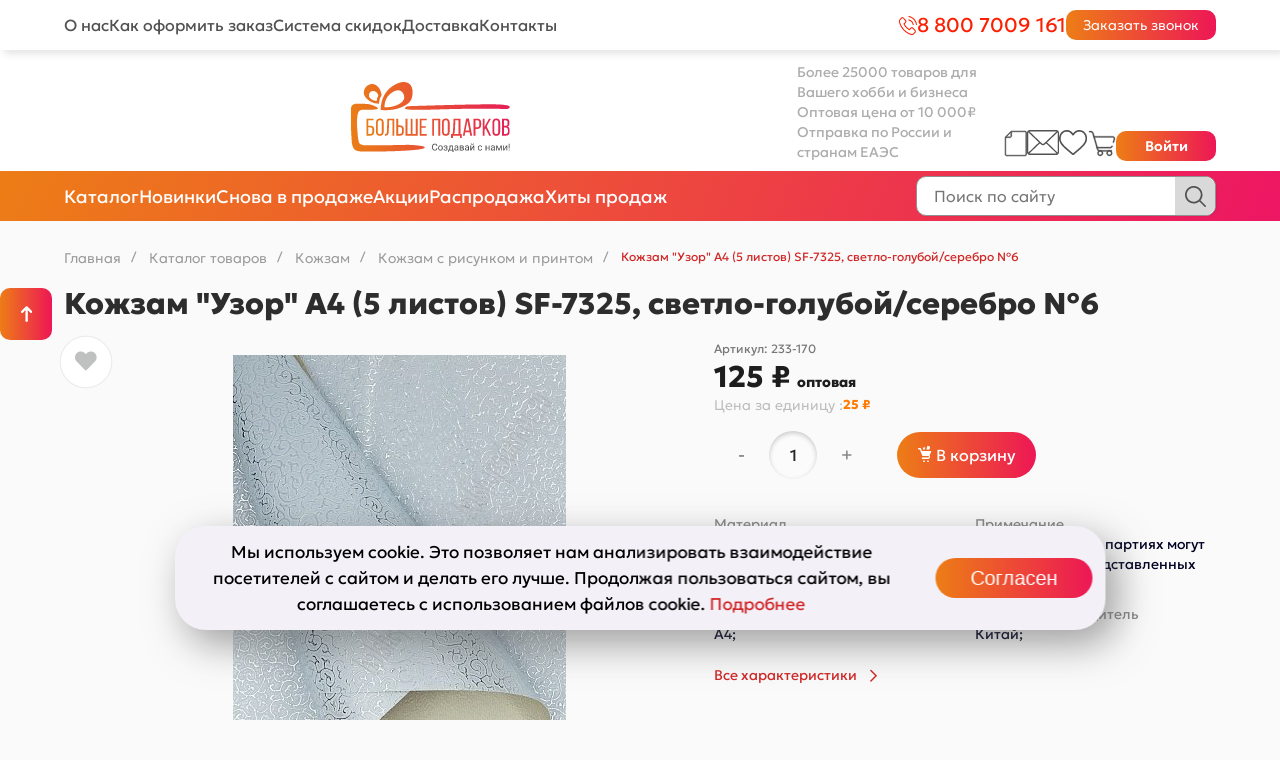

--- FILE ---
content_type: text/html; charset=UTF-8
request_url: https://bolshepodarkov.ru/catalog/kozhzam_s_risunkom_i_printom/243470/
body_size: 48751
content:
<!DOCTYPE html>
<html lang="ru">

<!-- <link rel="preload" href="/local/templates/universe_s1/fonts/stylesheet.css" as="style"> -->
<!-- <link rel="preload" href="/local/templates/universe_s1/fonts/stylesheet.css" as="style">
<link href="/local/templates/universe_s1/fonts/stylesheet.css" type="text/css" rel="stylesheet"> -->
<link rel="preload" href="/local/templates/universe_s1/fonts/Geologica-Medium.woff2" as="font">
<link rel="preload" href="/local/templates/universe_s1/fonts/Geologica-Medium.woff" as="font">
<link rel="preload" href="/local/templates/universe_s1/fonts/GeologicaCursive-Light.woff2" as="font">
<link rel="preload" href="/local/templates/universe_s1/fonts/GeologicaCursive-Light.woff" as="font">

<link rel="preload" href="/local/templates/universe_s1/fonts/Geologica-Bold.woff2" as="font">
<link rel="preload" href="/local/templates/universe_s1/fonts/Geologica-Bold.woff" as="font">
<link rel="preload" href="/local/templates/universe_s1/fonts/GeologicaCursive-Black.woff2" as="font">
<link rel="preload" href="/local/templates/universe_s1/fonts/GeologicaCursive-Black.woff" as="font">
<link rel="preload" href="/local/templates/universe_s1/fonts/Geologica-ExtraBold.woff2" as="font">
<link rel="preload" href="/local/templates/universe_s1/fonts/Geologica-ExtraBold.woff" as="font">



<head>
        <title>Кожзам &quot;Узор&quot; А4 (5 листов) SF-7325, светло-голубой/серебро №6 оптом</title>
    <meta http-equiv="Content-Type" content="text/html; charset=UTF-8" />
<meta name="keywords" content="Купить, Интернет-магазин" />
<meta name="description" content="Кожзам &amp;quot;Узор&amp;quot; А4 (5 листов) SF-7325, светло-голубой/серебро №6 высокого качества, по низкой цене Бесплатный самовывоз, быстрая сборка и доставка заказа! Все товары в наличии" />
<script data-skip-moving="true">(function(w, d, n) {var cl = "bx-core";var ht = d.documentElement;var htc = ht ? ht.className : undefined;if (htc === undefined || htc.indexOf(cl) !== -1){return;}var ua = n.userAgent;if (/(iPad;)|(iPhone;)/i.test(ua)){cl += " bx-ios";}else if (/Windows/i.test(ua)){cl += ' bx-win';}else if (/Macintosh/i.test(ua)){cl += " bx-mac";}else if (/Linux/i.test(ua) && !/Android/i.test(ua)){cl += " bx-linux";}else if (/Android/i.test(ua)){cl += " bx-android";}cl += (/(ipad|iphone|android|mobile|touch)/i.test(ua) ? " bx-touch" : " bx-no-touch");cl += w.devicePixelRatio && w.devicePixelRatio >= 2? " bx-retina": " bx-no-retina";if (/AppleWebKit/.test(ua)){cl += " bx-chrome";}else if (/Opera/.test(ua)){cl += " bx-opera";}else if (/Firefox/.test(ua)){cl += " bx-firefox";}ht.className = htc ? htc + " " + cl : cl;})(window, document, navigator);</script>


<link href="/bitrix/js/ui/design-tokens/dist/ui.design-tokens.min.css?172079410123463" type="text/css" rel="stylesheet"/>
<link href="/bitrix/js/ui/fonts/opensans/ui.font.opensans.min.css?16705832252320" type="text/css" rel="stylesheet"/>
<link href="/bitrix/js/main/popup/dist/main.popup.bundle.min.css?175103444428056" type="text/css" rel="stylesheet"/>
<link href="https://cdn.jsdelivr.net/npm/swiper@11/swiper-bundle.min.css" type="text/css" rel="stylesheet"/>
<link href="/bitrix/js/main/phonenumber/css/phonenumber.min.css?164086454036251" type="text/css" rel="stylesheet"/>
<link href="/bitrix/css/skyweb24.popuppro/animation.min.css?174565058262416" type="text/css" rel="stylesheet"/>
<link href="/bitrix/js/main/core/css/core_popup.min.css?156814494615428" type="text/css" rel="stylesheet"/>
<link href="/bitrix/cache/css/s1/universe_s1/page_30b7a195ddbc37fcf0bbd9af491eebb0/page_30b7a195ddbc37fcf0bbd9af491eebb0_v1.css?176882932673621" type="text/css" rel="stylesheet"/>
<link href="/bitrix/cache/css/s1/universe_s1/template_624a4c7ba618f7119bf38ad9c2de08ed/template_624a4c7ba618f7119bf38ad9c2de08ed_v1.css?1768829324902469" type="text/css" rel="stylesheet" data-template-style="true"/>




<style>@font-face {font-family: 'Ubuntu';font-weight: 300;font-style: normal;src: url('/upload/iblock/9cc/t3m17mk9czjun2wnbt5klppy3rk1omq4.jpg#iefix');src: url('/upload/iblock/9cc/t3m17mk9czjun2wnbt5klppy3rk1omq4.jpg#iefix') format('embedded-opentype'), url('/upload/iblock/cd2/qpq3m05qe2wpwbououvtqvylbfjjvk8x.xls') format('woff'), url('/upload/iblock/b84/e1raos5xt9o3sg8b2ucrcxgiuns9t6su.jpg') format('truetype'); }@font-face {font-family: 'Ubuntu';font-weight: 300;font-style: italic;src: url('/upload/iblock/74c/5p4rnr3dw7vqyjn72mh6dp1bfy2jqvuv.xls#iefix');src: url('/upload/iblock/74c/5p4rnr3dw7vqyjn72mh6dp1bfy2jqvuv.xls#iefix') format('embedded-opentype'), url('/upload/support/bc6/uoxfh264ni0rmg4qc19sxs04re8ng054.jpg') format('woff'); }@font-face {font-family: 'Ubuntu';font-weight: 400;font-style: normal;src: url('/upload/support/820/gpp5cunz4y3syht980an5f6zcqdan3dh.jpg#iefix') format('woff'), url('/upload/support/c78/9enufw0cuowoq9jftok3gdfh9wfrzuif.jpg') format('truetype'); }@font-face {font-family: 'Ubuntu';font-weight: 400;font-style: italic;src: url('/upload/support/4d5/ya3m92ww7gbruzu7qubx2yeicy1muhg9.jpg#iefix') format('truetype'); }@font-face {font-family: 'Ubuntu';font-weight: 500;font-style: italic;src: url('/upload/iblock/720/z4s82nlfx802gt0ewmrddane3z3un0qf.jpg#iefix');src: url('/upload/iblock/720/z4s82nlfx802gt0ewmrddane3z3un0qf.jpg#iefix') format('embedded-opentype'); }</style>
<style>.intec-button.intec-button-cl-common {
  background-color: #d12727;
  border-color: #d12727; }

.intec-button.intec-button-cl-common:hover, .intec-button.intec-button-cl-common.hover {
  background-color: #de4d4d;
  border-color: #de4d4d; }

.intec-button.intec-button-cl-common:active, .intec-button.intec-button-cl-common.active {
  background-color: #a61f1f;
  border-color: #a61f1f; }

.intec-button.intec-button-cl-common.intec-button-transparent {
  color: #d12727; }

.intec-button.intec-button-transparent {
  background-color: transparent; }

.intec-cl-text {
  color: #d12727 !important; }

.intec-cl-text-active:active {
  color: #d12727 !important; }

.intec-cl-text-active.active {
  color: #d12727 !important; }

.intec-cl-text-focus:focus {
  color: #d12727 !important; }

.intec-cl-text-hover:hover {
  color: #d12727 !important; }

.intec-cl-background {
  background-color: #d12727 !important;
  fill: #d12727 !important; }

.intec-cl-background-active:active {
  background-color: #d12727 !important;
  fill: #d12727 !important; }

.intec-cl-background-focus:focus {
  background-color: #d12727 !important;
  fill: #d12727 !important; }

.intec-cl-background-hover:hover {
  background-color: #d12727 !important;
  fill: #d12727 !important; }

.intec-cl-background-dark {
  background-color: #a61f1f !important;
  fill: #a61f1f !important; }

.intec-cl-background-dark-active:active {
  background-color: #a61f1f !important;
  fill: #a61f1f !important; }

.intec-cl-background-dark-focus:focus {
  background-color: #a61f1f !important;
  fill: #a61f1f !important; }

.intec-cl-background-dark-hover:hover {
  background-color: #a61f1f !important;
  fill: #a61f1f !important; }

.intec-cl-background-light {
  background-color: #de4d4d !important;
  fill: #de4d4d !important; }

.intec-cl-background-light-active:active {
  background-color: #de4d4d !important;
  fill: #de4d4d !important; }

.intec-cl-background-light-focus:focus {
  background-color: #de4d4d !important;
  fill: #de4d4d !important; }

.intec-cl-background-light-hover:hover {
  background-color: #de4d4d !important;
  fill: #de4d4d !important; }

.intec-cl-border {
  border-color: #d12727 !important; }

.intec-cl-border-light {
  border-color: #de4d4d !important; }

.intec-cl-border-active:active {
  border-color: #d12727 !important; }

.intec-cl-border-focus:focus {
  border-color: #d12727 !important; }

.intec-cl-border-hover:hover {
  border-color: #d12727 !important; }

.intec-cl-border-light-hover:hover {
  border-color: #de4d4d !important; }

.intec-cl-text-light {
  color: #de4d4d !important; }

.intec-cl-text-light-active:active {
  color: #de4d4d !important; }

.intec-cl-text-light-focus:focus {
  color: #de4d4d !important; }

.intec-cl-text-light-hover:hover {
  color: #de4d4d !important; }

.intec-cl-text-dark {
  color: #a61f1f !important; }

.intec-cl-text-dark-active:active {
  color: #a61f1f !important; }

.intec-cl-text-dark-focus:focus {
  color: #a61f1f !important; }

.intec-cl-text-dark-hover:hover {
  color: #a61f1f !important; }

.intec-cl-background-light {
  background-color: #de4d4d !important;
  fill: #de4d4d !important; }

.intec-cl-background-light-active:active {
  background-color: #de4d4d !important; }

.intec-cl-background-light-focus:focus {
  background-color: #de4d4d !important; }

.intec-cl-background-light-hover:hover {
  background-color: #de4d4d !important; }

.intec-cl-svg svg {
  fill: #d12727 !important;
  stroke: #d12727 !important; }

.intec-cl-svg-path-fill svg path {
  fill: #d12727 !important; }

.intec-cl-svg-path-fill-hover:hover svg path {
  fill: #d12727 !important; }

.intec-cl-svg-path-stroke svg path {
  stroke: #d12727 !important; }

.intec-cl-svg-path-stroke-hover:hover svg path {
  stroke: #d12727 !important; }

.intec-tabs.nav-tabs > li.active > a, .intec-tabs.nav-tabs > li > a:focus, .intec-tabs.nav-tabs > li > a:hover {
  border-bottom-color: #d12727 !important;
  color: #d12727 !important; }

.intec-contest-checkbox.checked:after {
  background-color: #d12727 !important; }

.intec-content {
  max-width: 1740px; }

.intec-content .intec-content.intec-content-primary {
  max-width: 1740px; }

.intec-input.intec-input-checkbox input:checked + .intec-input-selector:before, .intec-input.intec-input-radio input:checked + .intec-input-selector:before {
  background: #d12727 !important; }

h1.intec-header {
  font-size: 20px; }

html {
  font-size: 14px;
  font-family: "Ubuntu", sans-serif; }

.intec-ui.intec-ui-control-alert.intec-ui-scheme-current {
  color: #d12727;
  background-color: #fceeee;
  border-color: #f9dddd; }

.intec-ui.intec-ui-control-button.intec-ui-scheme-current {
  border-color: #d12727;
  background-color: #d12727;
  color: #fff; }
  .intec-ui.intec-ui-control-button.intec-ui-scheme-current.intec-ui-mod-transparent {
    background-color: transparent;
    color: #d12727; }
  .intec-ui.intec-ui-control-button.intec-ui-scheme-current:hover, .intec-ui.intec-ui-control-button.intec-ui-scheme-current.intec-ui-state-hover, .intec-ui.intec-ui-control-button.intec-ui-scheme-current[data-ui-state="hover"] {
    border-color: #de4d4d;
    background-color: #de4d4d;
    color: #fff; }
  .intec-ui.intec-ui-control-button.intec-ui-scheme-current:focus, .intec-ui.intec-ui-control-button.intec-ui-scheme-current.intec-ui-state-focus, .intec-ui.intec-ui-control-button.intec-ui-scheme-current[data-ui-state="focus"] {
    border-color: #de4d4d;
    background-color: #de4d4d;
    color: #fff; }
  .intec-ui.intec-ui-control-button.intec-ui-scheme-current:active, .intec-ui.intec-ui-control-button.intec-ui-scheme-current.intec-ui-state-active, .intec-ui.intec-ui-control-button.intec-ui-scheme-current[data-ui-state="active"] {
    border-color: #a61f1f;
    background-color: #a61f1f;
    color: #fff; }
  .intec-ui.intec-ui-control-button.intec-ui-scheme-current:disabled, .intec-ui.intec-ui-control-button.intec-ui-scheme-current.intec-ui-state-disabled, .intec-ui.intec-ui-control-button.intec-ui-scheme-current[data-ui-state="disabled"] {
    border-color: #7b1717;
    background-color: #7b1717;
    color: #fff; }
  .intec-ui.intec-ui-control-button.intec-ui-scheme-current.intec-ui-mod-link {
    color: #5f5f5f;
    border-color: transparent;
    background-color: transparent; }
    .intec-ui.intec-ui-control-button.intec-ui-scheme-current.intec-ui-mod-link:hover, .intec-ui.intec-ui-control-button.intec-ui-scheme-current.intec-ui-mod-link.intec-ui-state-hover, .intec-ui.intec-ui-control-button.intec-ui-scheme-current.intec-ui-mod-link[data-ui-state="hover"] {
      color: #de4d4d; }
    .intec-ui.intec-ui-control-button.intec-ui-scheme-current.intec-ui-mod-link:focus, .intec-ui.intec-ui-control-button.intec-ui-scheme-current.intec-ui-mod-link.intec-ui-state-focus, .intec-ui.intec-ui-control-button.intec-ui-scheme-current.intec-ui-mod-link[data-ui-state="focus"] {
      color: #de4d4d; }
    .intec-ui.intec-ui-control-button.intec-ui-scheme-current.intec-ui-mod-link:active, .intec-ui.intec-ui-control-button.intec-ui-scheme-current.intec-ui-mod-link.intec-ui-state-active, .intec-ui.intec-ui-control-button.intec-ui-scheme-current.intec-ui-mod-link[data-ui-state="active"] {
      color: #a61f1f; }
    .intec-ui.intec-ui-control-button.intec-ui-scheme-current.intec-ui-mod-link:disabled, .intec-ui.intec-ui-control-button.intec-ui-scheme-current.intec-ui-mod-link.intec-ui-state-disabled, .intec-ui.intec-ui-control-button.intec-ui-scheme-current.intec-ui-mod-link[data-ui-state="disabled"] {
      color: #9f9f9f; }

.intec-ui.intec-ui-control-checkbox.intec-ui-scheme-current.intec-ui-scheme-current .intec-ui-part-selector:before, .intec-ui.intec-ui-control-radiobox.intec-ui-scheme-current.intec-ui-scheme-current .intec-ui-part-selector:before, .intec-ui.intec-ui-control-switch.intec-ui-scheme-current.intec-ui-scheme-current .intec-ui-part-selector:before {
  background-color: #fff;
  color: #fff; }
  .intec-ui.intec-ui-control-checkbox.intec-ui-scheme-current.intec-ui-scheme-current input:checked + .intec-ui-part-selector, .intec-ui.intec-ui-control-radiobox.intec-ui-scheme-current.intec-ui-scheme-current input:checked + .intec-ui-part-selector, .intec-ui.intec-ui-control-switch.intec-ui-scheme-current.intec-ui-scheme-current input:checked + .intec-ui-part-selector, .intec-ui.intec-ui-control-checkbox.intec-ui-scheme-current.intec-ui-scheme-current.intec-ui-state-checked .intec-ui-part-selector, .intec-ui.intec-ui-control-radiobox.intec-ui-scheme-current.intec-ui-scheme-current.intec-ui-state-checked .intec-ui-part-selector, .intec-ui.intec-ui-control-switch.intec-ui-scheme-current.intec-ui-scheme-current.intec-ui-state-checked .intec-ui-part-selector, .intec-ui.intec-ui-control-checkbox.intec-ui-scheme-current.intec-ui-scheme-current[data-ui-state="checked"] .intec-ui-part-selector, .intec-ui.intec-ui-control-radiobox.intec-ui-scheme-current.intec-ui-scheme-current[data-ui-state="checked"] .intec-ui-part-selector, .intec-ui.intec-ui-control-switch.intec-ui-scheme-current.intec-ui-scheme-current[data-ui-state="checked"] .intec-ui-part-selector {
    border-color: #d12727;
    background-color: #d12727; }
    .intec-ui.intec-ui-control-checkbox.intec-ui-scheme-current.intec-ui-scheme-current input:checked + .intec-ui-part-selector:before, .intec-ui.intec-ui-control-radiobox.intec-ui-scheme-current.intec-ui-scheme-current input:checked + .intec-ui-part-selector:before, .intec-ui.intec-ui-control-switch.intec-ui-scheme-current.intec-ui-scheme-current input:checked + .intec-ui-part-selector:before, .intec-ui.intec-ui-control-checkbox.intec-ui-scheme-current.intec-ui-scheme-current.intec-ui-state-checked .intec-ui-part-selector:before, .intec-ui.intec-ui-control-radiobox.intec-ui-scheme-current.intec-ui-scheme-current.intec-ui-state-checked .intec-ui-part-selector:before, .intec-ui.intec-ui-control-switch.intec-ui-scheme-current.intec-ui-scheme-current.intec-ui-state-checked .intec-ui-part-selector:before, .intec-ui.intec-ui-control-checkbox.intec-ui-scheme-current.intec-ui-scheme-current[data-ui-state="checked"] .intec-ui-part-selector:before, .intec-ui.intec-ui-control-radiobox.intec-ui-scheme-current.intec-ui-scheme-current[data-ui-state="checked"] .intec-ui-part-selector:before, .intec-ui.intec-ui-control-switch.intec-ui-scheme-current.intec-ui-scheme-current[data-ui-state="checked"] .intec-ui-part-selector:before {
      background-color: #fff;
      color: #fff; }
  .intec-ui.intec-ui-control-checkbox.intec-ui-scheme-current.intec-ui-scheme-current:hover .intec-ui-part-selector, .intec-ui.intec-ui-control-radiobox.intec-ui-scheme-current.intec-ui-scheme-current:hover .intec-ui-part-selector, .intec-ui.intec-ui-control-switch.intec-ui-scheme-current.intec-ui-scheme-current:hover .intec-ui-part-selector, .intec-ui.intec-ui-control-checkbox.intec-ui-scheme-current.intec-ui-scheme-current.intec-ui-state-hover .intec-ui-part-selector, .intec-ui.intec-ui-control-radiobox.intec-ui-scheme-current.intec-ui-scheme-current.intec-ui-state-hover .intec-ui-part-selector, .intec-ui.intec-ui-control-switch.intec-ui-scheme-current.intec-ui-scheme-current.intec-ui-state-hover .intec-ui-part-selector, .intec-ui.intec-ui-control-checkbox.intec-ui-scheme-current.intec-ui-scheme-current[data-ui-state="hover"] .intec-ui-part-selector, .intec-ui.intec-ui-control-radiobox.intec-ui-scheme-current.intec-ui-scheme-current[data-ui-state="hover"] .intec-ui-part-selector, .intec-ui.intec-ui-control-switch.intec-ui-scheme-current.intec-ui-scheme-current[data-ui-state="hover"] .intec-ui-part-selector {
    border-color: #de4d4d;
    background-color: #de4d4d; }
    .intec-ui.intec-ui-control-checkbox.intec-ui-scheme-current.intec-ui-scheme-current:hover .intec-ui-part-selector:before, .intec-ui.intec-ui-control-radiobox.intec-ui-scheme-current.intec-ui-scheme-current:hover .intec-ui-part-selector:before, .intec-ui.intec-ui-control-switch.intec-ui-scheme-current.intec-ui-scheme-current:hover .intec-ui-part-selector:before, .intec-ui.intec-ui-control-checkbox.intec-ui-scheme-current.intec-ui-scheme-current.intec-ui-state-hover .intec-ui-part-selector:before, .intec-ui.intec-ui-control-radiobox.intec-ui-scheme-current.intec-ui-scheme-current.intec-ui-state-hover .intec-ui-part-selector:before, .intec-ui.intec-ui-control-switch.intec-ui-scheme-current.intec-ui-scheme-current.intec-ui-state-hover .intec-ui-part-selector:before, .intec-ui.intec-ui-control-checkbox.intec-ui-scheme-current.intec-ui-scheme-current[data-ui-state="hover"] .intec-ui-part-selector:before, .intec-ui.intec-ui-control-radiobox.intec-ui-scheme-current.intec-ui-scheme-current[data-ui-state="hover"] .intec-ui-part-selector:before, .intec-ui.intec-ui-control-switch.intec-ui-scheme-current.intec-ui-scheme-current[data-ui-state="hover"] .intec-ui-part-selector:before {
      background-color: #fff;
      color: #fff; }
  .intec-ui.intec-ui-control-checkbox.intec-ui-scheme-current.intec-ui-scheme-current input:focus + .intec-ui-part-selector, .intec-ui.intec-ui-control-radiobox.intec-ui-scheme-current.intec-ui-scheme-current input:focus + .intec-ui-part-selector, .intec-ui.intec-ui-control-switch.intec-ui-scheme-current.intec-ui-scheme-current input:focus + .intec-ui-part-selector, .intec-ui.intec-ui-control-checkbox.intec-ui-scheme-current.intec-ui-scheme-current.intec-ui-state-focus .intec-ui-part-selector, .intec-ui.intec-ui-control-radiobox.intec-ui-scheme-current.intec-ui-scheme-current.intec-ui-state-focus .intec-ui-part-selector, .intec-ui.intec-ui-control-switch.intec-ui-scheme-current.intec-ui-scheme-current.intec-ui-state-focus .intec-ui-part-selector, .intec-ui.intec-ui-control-checkbox.intec-ui-scheme-current.intec-ui-scheme-current[data-ui-state="focus"] .intec-ui-part-selector, .intec-ui.intec-ui-control-radiobox.intec-ui-scheme-current.intec-ui-scheme-current[data-ui-state="focus"] .intec-ui-part-selector, .intec-ui.intec-ui-control-switch.intec-ui-scheme-current.intec-ui-scheme-current[data-ui-state="focus"] .intec-ui-part-selector {
    border-color: #de4d4d;
    background-color: #de4d4d; }
    .intec-ui.intec-ui-control-checkbox.intec-ui-scheme-current.intec-ui-scheme-current input:focus + .intec-ui-part-selector:before, .intec-ui.intec-ui-control-radiobox.intec-ui-scheme-current.intec-ui-scheme-current input:focus + .intec-ui-part-selector:before, .intec-ui.intec-ui-control-switch.intec-ui-scheme-current.intec-ui-scheme-current input:focus + .intec-ui-part-selector:before, .intec-ui.intec-ui-control-checkbox.intec-ui-scheme-current.intec-ui-scheme-current.intec-ui-state-focus .intec-ui-part-selector:before, .intec-ui.intec-ui-control-radiobox.intec-ui-scheme-current.intec-ui-scheme-current.intec-ui-state-focus .intec-ui-part-selector:before, .intec-ui.intec-ui-control-switch.intec-ui-scheme-current.intec-ui-scheme-current.intec-ui-state-focus .intec-ui-part-selector:before, .intec-ui.intec-ui-control-checkbox.intec-ui-scheme-current.intec-ui-scheme-current[data-ui-state="focus"] .intec-ui-part-selector:before, .intec-ui.intec-ui-control-radiobox.intec-ui-scheme-current.intec-ui-scheme-current[data-ui-state="focus"] .intec-ui-part-selector:before, .intec-ui.intec-ui-control-switch.intec-ui-scheme-current.intec-ui-scheme-current[data-ui-state="focus"] .intec-ui-part-selector:before {
      background-color: #fff;
      color: #fff; }
  .intec-ui.intec-ui-control-checkbox.intec-ui-scheme-current.intec-ui-scheme-current:active .intec-ui-part-selector, .intec-ui.intec-ui-control-radiobox.intec-ui-scheme-current.intec-ui-scheme-current:active .intec-ui-part-selector, .intec-ui.intec-ui-control-switch.intec-ui-scheme-current.intec-ui-scheme-current:active .intec-ui-part-selector, .intec-ui.intec-ui-control-checkbox.intec-ui-scheme-current.intec-ui-scheme-current.intec-ui-state-active .intec-ui-part-selector, .intec-ui.intec-ui-control-radiobox.intec-ui-scheme-current.intec-ui-scheme-current.intec-ui-state-active .intec-ui-part-selector, .intec-ui.intec-ui-control-switch.intec-ui-scheme-current.intec-ui-scheme-current.intec-ui-state-active .intec-ui-part-selector, .intec-ui.intec-ui-control-checkbox.intec-ui-scheme-current.intec-ui-scheme-current[data-ui-state="active"] .intec-ui-part-selector, .intec-ui.intec-ui-control-radiobox.intec-ui-scheme-current.intec-ui-scheme-current[data-ui-state="active"] .intec-ui-part-selector, .intec-ui.intec-ui-control-switch.intec-ui-scheme-current.intec-ui-scheme-current[data-ui-state="active"] .intec-ui-part-selector {
    border-color: #a61f1f;
    background-color: #a61f1f; }
    .intec-ui.intec-ui-control-checkbox.intec-ui-scheme-current.intec-ui-scheme-current:active .intec-ui-part-selector:before, .intec-ui.intec-ui-control-radiobox.intec-ui-scheme-current.intec-ui-scheme-current:active .intec-ui-part-selector:before, .intec-ui.intec-ui-control-switch.intec-ui-scheme-current.intec-ui-scheme-current:active .intec-ui-part-selector:before, .intec-ui.intec-ui-control-checkbox.intec-ui-scheme-current.intec-ui-scheme-current.intec-ui-state-active .intec-ui-part-selector:before, .intec-ui.intec-ui-control-radiobox.intec-ui-scheme-current.intec-ui-scheme-current.intec-ui-state-active .intec-ui-part-selector:before, .intec-ui.intec-ui-control-switch.intec-ui-scheme-current.intec-ui-scheme-current.intec-ui-state-active .intec-ui-part-selector:before, .intec-ui.intec-ui-control-checkbox.intec-ui-scheme-current.intec-ui-scheme-current[data-ui-state="active"] .intec-ui-part-selector:before, .intec-ui.intec-ui-control-radiobox.intec-ui-scheme-current.intec-ui-scheme-current[data-ui-state="active"] .intec-ui-part-selector:before, .intec-ui.intec-ui-control-switch.intec-ui-scheme-current.intec-ui-scheme-current[data-ui-state="active"] .intec-ui-part-selector:before {
      background-color: #fff;
      color: #fff; }

.intec-ui.intec-ui-control-numeric.intec-ui-scheme-current .intec-ui-part-increment:hover, .intec-ui.intec-ui-control-numeric.intec-ui-scheme-current .intec-ui-part-decrement:hover {
  color: #d12727 !important; }

.intec-ui.intec-ui-control-tabs.intec-ui-scheme-current .intec-ui-part-tab:hover, .intec-ui.intec-ui-control-tabs.intec-ui-scheme-current .intec-ui-part-tab.active {
  border-color: #d12727; }

.intec-ui.intec-ui-control-tabs.intec-ui-view-1.intec-ui-scheme-current .intec-ui-part-tab.active {
  color: #d12727; }

.intec-ui.intec-ui-control-tabs.intec-ui-view-1.intec-ui-scheme-current .intec-ui-part-tab.active *:after {
  background-color: #d12727; }

.intec-ui.intec-ui-control-tabs.intec-ui-view-2.intec-ui-scheme-current .intec-ui-part-tab:hover, .intec-ui.intec-ui-control-tabs.intec-ui-view-2.intec-ui-scheme-current .intec-ui-part-tab.active {
  background-color: #d12727; }

.intec-ui.intec-ui-control-tabs.intec-ui-view-2.intec-ui-scheme-current .intec-ui-part-tab.active {
  -webkit-box-shadow: 0 6px 18px rgba(209, 39, 39, 0.42);
  -moz-box-shadow: 0 6px 18px rgba(209, 39, 39, 0.42);
  box-shadow: 0 6px 18px rgba(209, 39, 39, 0.42); }

.intec-ui-markup-text, [data-ui-markup="text"] {
  font-size: 14px; }

a, [data-ui-markup="a"], .intec-ui-markup-a {
  color: #d12727; }
  a:hover, [data-ui-markup="a"]:hover, .intec-ui-markup-a:hover, a:focus, [data-ui-markup="a"]:focus, .intec-ui-markup-a:focus {
    color: #de4d4d; }
    a:hover.intec-ui-mod-dashed, [data-ui-markup="a"]:hover.intec-ui-mod-dashed, .intec-ui-markup-a:hover.intec-ui-mod-dashed, a:focus.intec-ui-mod-dashed, [data-ui-markup="a"]:focus.intec-ui-mod-dashed, .intec-ui-markup-a:focus.intec-ui-mod-dashed, a:hover.intec-ui-mod-dotted, [data-ui-markup="a"]:hover.intec-ui-mod-dotted, .intec-ui-markup-a:hover.intec-ui-mod-dotted, a:focus.intec-ui-mod-dotted, [data-ui-markup="a"]:focus.intec-ui-mod-dotted, .intec-ui-markup-a:focus.intec-ui-mod-dotted {
      border-color: #de4d4d; }
  a:active, [data-ui-markup="a"]:active, .intec-ui-markup-a:active {
    color: #a61f1f; }
    a:active.intec-ui-mod-dashed, [data-ui-markup="a"]:active.intec-ui-mod-dashed, .intec-ui-markup-a:active.intec-ui-mod-dashed, a:active.intec-ui-mod-dotted, [data-ui-markup="a"]:active.intec-ui-mod-dotted, .intec-ui-markup-a:active.intec-ui-mod-dotted {
      border-color: #a61f1f; }

blockquote:before, [data-ui-markup="blockquote"]:before, .intec-ui-markup-blockquote:before {
  background-color: #d12727; }

ul > li:before, [data-ui-markup="ul"] > [data-ui-markup="li"]:before, .intec-ui-markup-ul > .intec-ui-markup-li:before {
  color: #d12727; }

ol > li:before, [data-ui-markup="ol"] > [data-ui-markup="li"]:before, .intec-ui-markup-ol > .intec-ui-markup-li:before {
  color: #d12727; }
</style>
<style>.ns-bitrix.c-menu.c-menu-horizontal-1 .menu-item.menu-item-default .menu-submenu .menu-submenu-item:hover > .menu-submenu-item-text, .ns-bitrix.c-menu.c-menu-horizontal-2 .menu-item .menu-submenu .menu-submenu-item:hover > .menu-submenu-item-text, .c-header.c-header-template-1 .widget-view.widget-view-desktop .widget-view-desktop-1 .widget-container-menu .ns-bitrix.c-menu.c-menu-horizontal-1 .menu-item:hover .menu-item-text-wrapper, .c-header.c-header-template-1 .widget-view.widget-view-desktop .widget-view-desktop-1 .widget-container-menu .ns-bitrix.c-menu.c-menu-horizontal-1 .menu-item.menu-item-active .menu-item-text-wrapper, .c-header.c-header-template-1 .widget-view.widget-view-desktop .widget-view-desktop-7 .widget-menu .ns-bitrix.c-menu.c-menu-horizontal-1 .menu-item:hover .menu-item-text-wrapper, .c-header.c-header-template-1 .widget-view.widget-view-desktop .widget-view-desktop-7 .widget-menu .ns-bitrix.c-menu.c-menu-horizontal-1 .menu-item.menu-item-active .menu-item-text-wrapper, .c-header.c-header-template-1 .widget-view.widget-view-desktop .widget-view-desktop-9 .widget-container-menu .ns-bitrix.c-menu.c-menu-horizontal-1 .menu-item:hover .menu-item-text-wrapper, .c-header.c-header-template-1 .widget-view.widget-view-desktop .widget-view-desktop-9 .widget-container-menu .ns-bitrix.c-menu.c-menu-horizontal-1 .menu-item.menu-item-active .menu-item-text-wrapper, .c-header.c-header-template-1 .widget-view.widget-view-fixed .widget-menu .ns-bitrix.c-menu.c-menu-horizontal-1 .menu-wrapper .menu-item:hover .menu-item-text-wrapper, .c-header.c-header-template-1 .widget-view.widget-view-fixed .widget-menu .ns-bitrix.c-menu.c-menu-horizontal-1 .menu-wrapper .menu-item.menu-item-active .menu-item-text-wrapper {
  color: #d12727 !important; }

.ns-bitrix.c-catalog-element.c-catalog-element-catalog-default-1 .catalog-element-property:before, .ns-bitrix.c-sale-order-ajax.c-sale-order-ajax-simple-1 .radio-inline:hover label:before, .ns-bitrix.c-sale-order-ajax.c-sale-order-ajax-simple-1 .radio-inline.radio-inline-checked label:before, .ns-bitrix.c-sale-order-ajax.c-sale-order-ajax-simple-1 .bx-sls .quick-location-tag, .ns-bitrix.c-sale-order-ajax.c-sale-order-ajax-simple-1 .bx-slst .quick-location-tag, .ns-bitrix.c-sale-order-ajax.c-sale-order-ajax-simple-1 .bx-soa-pp-item-container .bx-soa-pp-company:hover .bx-soa-pp-company-graf-container, .ns-bitrix.c-sale-order-ajax.c-sale-order-ajax-simple-1 .bx-soa-pp-item-container .bx-soa-pp-company.bx-selected .bx-soa-pp-company-graf-container, .ns-intec-universe.c-tags-list.c-tags-list-default .tags-list-item input[type=checkbox]:checked + .tags-list-item-button, .ns-intec-universe.c-tags-list.c-tags-list-default .tags-list-item-button:hover {
  background: #d12727 !important; }

.ns-bitrix.c-catalog-element.c-catalog-element-catalog-default-1 .catalog-element-gallery-preview[data-active=true], .ns-bitrix.c-catalog-element.c-catalog-element-catalog-default-1 .catalog-element-tab a:hover, .ns-bitrix.c-catalog-element.c-catalog-element-catalog-default-1 .catalog-element-tab a:focus, .ns-bitrix.c-catalog-element.c-catalog-element-catalog-default-1 .catalog-element-tab a:active, .ns-bitrix.c-catalog-element.c-catalog-element-catalog-default-1 .catalog-element-tab.active a, .ns-bitrix.c-catalog-element.c-catalog-element-catalog-default-2 .catalog-element-tab a:hover, .ns-bitrix.c-catalog-element.c-catalog-element-catalog-default-2 .catalog-element-tab a:focus, .ns-bitrix.c-catalog-element.c-catalog-element-catalog-default-2 .catalog-element-tab a:active, .ns-bitrix.c-catalog-element.c-catalog-element-catalog-default-2 .catalog-element-tab.active a, .ns-bitrix.c-sale-order-ajax.c-sale-order-ajax-simple-1 .radio-inline:hover label:before, .ns-bitrix.c-sale-order-ajax.c-sale-order-ajax-simple-1 .radio-inline.radio-inline-checked label:before, .ns-bitrix.c-sale-order-ajax.c-sale-order-ajax-simple-1 .bx-soa-pp-item-container .bx-soa-pp-company:hover .bx-soa-pp-company-graf-container, .ns-bitrix.c-sale-order-ajax.c-sale-order-ajax-simple-1 .bx-soa-pp-item-container .bx-soa-pp-company.bx-selected .bx-soa-pp-company-graf-container, .c-smart-filter.c-smart-filter-horizontal-2 [data-property-type=checkbox-picture] .smart-filter-property-value input:checked + .smart-filter-property-value-picture-wrap, .c-smart-filter.c-smart-filter-horizontal-2 [data-property-type=checkbox-text-picture] .smart-filter-property-value input:checked + .smart-filter-property-value-picture-wrap {
  border-color: #d12727 !important; }

.ns-bitrix.c-catalog-section.c-catalog-section-catalog-text-1 .catalog-section-item-purchase-button.catalog-section-item-purchase-button-add[data-basket-state="processing"], .ns-bitrix.c-catalog-section.c-catalog-section-catalog-list-1 .catalog-section-item-purchase-button.catalog-section-item-purchase-button-add[data-basket-state="processing"], .ns-bitrix.c-catalog-section.c-catalog-section-catalog-tile-1 .catalog-section-item-purchase-button.catalog-section-item-purchase-button-add[data-basket-state="processing"], .ns-bitrix.c-catalog-section.c-catalog-section-products-additional-1 .api-ui-switch.api-ui-switch-active .api-ui-switch-control, .ns-bitrix.c-sale-order-ajax.c-sale-order-ajax-simple-1 .bx-sls .quick-location-tag:hover, .ns-bitrix.c-sale-order-ajax.c-sale-order-ajax-simple-1 .bx-slst .quick-location-tag:hover {
  background: #de4d4d !important; }
/** Old **/
.sale-icons a.sale-icons-item:hover .sale-icons-icon, .sale-icons a.sale-icons-item.hover .sale-icons-icon, .sale-icons a.sale-icons-item:active .sale-icons-icon, .sale-icons a.sale-icons-item.active .sale-icons-icon, .intec-sections-tile > div:hover .intec-section-name, .menu.menu-horizontal .menu-item.menu-item-default .menu-submenu .menu-submenu-item:hover > .menu-submenu-item-text, .widget-catalog-categories .widget-catalog-categories-tabs .widget-catalog-categories-tab a:hover, .widget-catalog-categories .widget-catalog-categories-tabs .widget-catalog-categories-tab.active a, .c-widget.c-widget-products-1 .widget-tab:hover .widget-tab-text, .c-widget.c-widget-products-1 .widget-tab.active .widget-tab-text, .widget-catalog-categories .widget-catalog-categories-desktop .widget-catalog-categories-navigation .widget-catalog-categories-navigation-next:hover, .widget-catalog-categories .widget-catalog-categories-desktop .widget-catalog-categories-navigation .widget-catalog-categories-navigation-previous:hover, .widget-reviews .widget-reviews-view.widget-reviews-view-slider .widget-reviews-navigation .widget-reviews-navigation-next:hover, .widget-reviews .widget-reviews-view.widget-reviews-view-slider .widget-reviews-navigation .widget-reviews-navigation-previous:hover, .widget-news .widget-news-view.widget-news-view-extend .widget-news-navigation .widget-news-navigation-next:hover, .widget-news .widget-news-view.widget-news-view-extend .widget-news-navigation .widget-news-navigation-previous:hover, .footer-menu a.child-link.active, .bx-filter .bx-filter-popup-result a, .intec-button.intec-button-link, .intec-sections-list .intec-section-name:hover, .intec-sections-list .intec-subsection:hover, .intec-sections-list .intec-subsection:hover span, .intec-catalog-section-tile .price-block .element-buys, .intec-min-button.added, .intec-catalog-section-tile .catalog-section-element .intec-min-button:hover, .intec-min-button.add:hover, .intec-catalog-section .element-properties li, .intec-like:hover, .intec-like.hover, .intec-like:active, .intec-like.added, .intec-compare.glyph-icon-compare:hover, .intec-compare.glyph-icon-compare.hover, .intec-compare.glyph-icon-compare:active, .intec-compare.glyph-icon-compare.active, .intec-item-detail .show-all-characteristics, .contacts .contacts-offices .contacts-office .contacts-information-section.contacts-contacts .contacts-email a:hover .active.widget-reviews .widget-reviews-mobile .widget-reviews-view.widget-reviews-view-blocks-2 .widget-reviews-item .widget-reviews-item-header .widget-reviews-item-name, .bx_compare .table_compare table tr td a, .news-list-filter .news-list-filter-button.news-list-filter-button-active, .news-list-filter .news-list-filter-button:hover, .bx_ordercart .bx_ordercart_order_table_container tbody td.control .delay-item:hover, .bx_ordercart .bx_ordercart_order_table_container tbody td.control .to-cart-item:hover, .bx-soa-editstep, .bx-soa-item-title a, .subscribe-block .email-block-subscribe .subscribe-info:before, .project .project-services .project-service .project-service-information .project-service-name, .widget-reviews .widget-reviews-mobile .widget-reviews-view.widget-reviews-view-blocks-2 .widget-reviews-item .widget-reviews-item-header .widget-reviews-item-name, .intec-certificates.desktop-template.template-tiles .intec-certificates_item:hover .intec-certificates_name, .intec-sections-tile-1 > div:hover .intec-section-name, .intec-certificates.desktop-template.template-tiles .intec-certificates_item:hover .intec-certificates_name, .header .header-desktop .header-content .header-content-menu .menu.menu-horizontal .menu-wrapper .menu-item:hover .menu-item-text .menu-item-text-wrapper, .header .header-desktop .header-content .header-content-menu .menu.menu-horizontal .menu-wrapper .menu-item.menu-item-active .menu-item-text .menu-item-text-wrapper, .intec-item-detail .item-bind-items .item-bind-items-list .owl-nav .owl-prev:hover, .intec-item-detail .item-bind-items .item-bind-items-list .owl-nav .owl-next:hover, .bx-filter .bx-filter-popup-result a, .intec-panel-sort .sort-value.sort-state-active a, .header.with-banner .header-desktop .header-static .header-content .header-content-phone .header-content-phone-call .header-content-phone-call-wrapper:hover, .header.with-banner[data-banner-color=black] .header-desktop .header-info .header-info-button:hover .header-info-button-text, .header.with-banner[data-banner-color=black] .header-desktop .header-static .header-content .header-info-button:hover .header-info-button-text, .header.with-banner[data-banner-color=black] .header-static .intec-search-icon:hover, .header.with-banner[data-banner-color=white] .header-desktop .header-info .header-info-social:hover, .header.with-banner .header-desktop .header-static .menu.menu-horizontal .menu-item:hover .menu-item-text:hover, .header.with-banner .header-desktop .header-static .menu.menu-horizontal .menu-item.menu-item-active .menu-item-text, .header .header-desktop .header-static .header-info .header-info-button .header-info-button-icon, .header .header-desktop .header-static .header-content .header-info-button .header-info-button-icon, .c-rate.c-rate-template-1 .owl-carousel .owl-nav .owl-next:hover, .c-rate.c-rate-template-1 .owl-carousel .owl-nav .owl-prev:hover, .c-certificates.c-certificates-template-1 .widget-element:hover .widget-element-name, .c-header.c-header-template-1[data-transparent = 'false'] .widget-view.widget-view-desktop .widget-panel .ns-bitrix.c-search-title.c-search-title-popup-1 .search-title-button:hover .search-title-button-icon, .c-header.c-header-template-1[data-transparent = 'false'] .widget-view.widget-view-desktop .widget-panel .ns-bitrix.c-search-title.c-search-title-popup-1 .search-title-button:hover .search-title-button-text, .c-header.c-header-template-1[data-transparent = 'false'] .widget-view.widget-view-desktop .widget-panel .widget-panel-button:hover .widget-panel-button-icon, .c-header.c-header-template-1[data-transparent = 'false'] .widget-view.widget-view-desktop .widget-panel .widget-panel-button:hover .widget-panel-button-text {
  color: #d12727 !important; }

.ns-bitrix.c-catalog-element.c-catalog-element-catalog-default-1 .catalog-element-gallery-picture[data-active=true], .widget-catalog-categories .widget-catalog-categories-tabs .widget-catalog-categories-tab a:hover, .widget-catalog-categories .widget-catalog-categories-tabs .widget-catalog-categories-tab.active a, .widget-catalog-categories .widget-catalog-categories-dots .owl-dot.active, .c-widget.c-widget-products-1 .widget-tab:hover .widget-tab-text, .c-widget.c-widget-products-1 .widget-tab.active .widget-tab-text, .c-widget.c-widget-products-1 .owl-dots .owl-dot.active, .c-widget.c-widget-products-2 .owl-dots .owl-dot.active, .c-rate.c-rate-template-1 .owl-carousel .owl-dot.active, .news-list-slider .slider-dots .owl-dot .slider-dot:hover, .news-list-slider .slider-dots .owl-dot.active .slider-dot, .intec-item-detail .slider-item.active, .bx_compare .bx_sort_container .sortbutton.current, .bx_compare .bx_sort_container .sortbutton:hover, .bx_ordercart .bx_sort_container a.current, .bx-soa-section.bx-selected, .bx-soa-pp-company.bx-selected .bx-soa-pp-company-graf-container, .news-list-slider-cb .slider-dots .owl-dot .slider-dot:hover, .news-list-slider-cb .slider-dots .owl-dot.active .slider-dot, .ns-bitrix.c-catalog-section.c-catalog-section-catalog-tile-2 .catalog-section-item-offers-property-extended-value[data-state=selected] .catalog-section-item-offers-property-extended-value-image {
  border-color: #d12727 !important; }

.arrow-right {
  border-right: 25px solid #d12727 !important; }

.sale-icons a.sale-icons-item:hover .sale-icons-count, .sale-icons a.sale-icons-item.hover .sale-icons-count, .sale-icons a.sale-icons-item:active .sale-icons-count, .sale-icons a.sale-icons-item.active .sale-icons-count, .widget-catalog-categories .widget-catalog-categories-dots .owl-dot.active, .c-widget.c-widget-products-1 .owl-dots .owl-dot.active, .c-widget.c-widget-products-2 .owl-dots .owl-dot.active, .c-rate.c-rate-template-1 .owl-carousel .owl-dot.active, .intec-news-sections.template-chess .intec-news-sections_item:hover .intec-news-sections_name, .intec-news-sections.template-puzzle .intec-news-sections_item:hover .intec-news-sections_name, .intec-news-sections.template-tiles .intec-news-sections_item:hover .intec-news-sections_name, input[type=checkbox]:checked + span, .ask-question-container .ask-question-title:after {
  background-color: #a61f1f; }

.intec-catalog-section-tile .price-block .element-buys.active, .intec-catalog-section-tile .price-block .element-buys.added, .share-products-block .products-element .price-block .price .element-buy.active, .news-list-slider .slider-dots .owl-dot.active .slider-dot, .bx-filter .body-filter .bx-filter-parameters-box .bx-filter-popup-result, .news-list-slider .slider-dots .owl-dot .slider-dot:hover, .intec-item-detail .properties-list > li:before, .intec-bt-button, .news-list-slider:hover .slider-wrapper .owl-nav .owl-prev:hover, .news-list-slider:hover .slider-wrapper .owl-nav .owl-next:hover, .widget-reviews .widget-reviews-view.widget-reviews-view-slider .widget-reviews-dots .owl-dot.active, .widget-news .widget-news-view.widget-news-view-extend .widget-news-dots .owl-dot.active, .owl-carusel-gallery.owl-theme .owl-dots .owl-dot.active span, .owl-carusel-gallery.owl-theme .owl-dots .owl-dot:hover span, .carusel-products.owl-theme .owl-dots .owl-dot.active span, .carusel-products.owl-theme .owl-dots .owl-dot:hover span, .widget-flying-basket .flying-basket-mobile-buttons-wrap .flying-basket_button_count, .bx_forgotpassword_page .description:before, .bx_registration_page .registration-info:before, .news-list-slider-cb:hover .slider-wrapper .owl-nav .owl-prev:hover, .news-list-slider-cb:hover .slider-wrapper .owl-nav .owl-next:hover, .news-list-slider-cb .slider-dots .owl-dot .slider-dot:hover, .news-list-slider-cb .slider-dots .owl-dot.active .slider-dot, .subscribe-block .checkbox input[type=checkbox]:checked + label:after, .news-list.news-list-blocks-2 .news-list-item.news-list-item-first .news-list-item-wrapper:hover .news-list-name-wrapper, .binded-products .owl-dots .owl-dot.active, .binded-products .owl-dots .owl-dot:hover, .loading-container.active, .c-categories.c-categories-template-3 .widget-element:hover .widget-element-name-wrapper, .c-smart-filter.c-smart-filter-horizontal-1 [data-property-type='checkbox'] input[type=checkbox]:checked + span, .c-smart-filter.c-smart-filter-vertical-1 [data-property-type=checkbox][data-property-view=default] .smart-filter-property-value input:checked + .smart-filter-property-value-text, .c-smart-filter.c-smart-filter-vertical-1 [data-property-type=checkbox][data-property-view=block] .smart-filter-property-value input:checked + .smart-filter-property-value-text, .c-smart-filter.c-smart-filter-vertical-1 [data-property-type=checkbox][data-property-view=tile] .smart-filter-property-value input:checked + .smart-filter-property-value-text, .c-smart-filter.c-smart-filter-horizontal-1 [data-property-type=checkbox] .smart-filter-property-value input:checked + .smart-filter-property-value-text, .c-smart-filter.c-smart-filter-vertical-1 [data-property-type=checkbox-text-picture] input:checked + .smart-filter-property-value-text-picture, .ns-intec-universe.basket-lite.basket-lite-template-1 .basket-lite-mobile-button-count {
  background-color: #d12727 !important; }

.intec-bt-button {
  text-shadow: 0 1px 0 #d12727 !important; }

.intec-bt-button:hover {
  background-color: #de4d4d !important; }

.contacts .contacts-offices .contacts-office .contacts-information-section.contacts-contacts .contacts-email a, .widget-reviews .widget-reviews-view.widget-reviews-view-slider .widget-reviews-dots .owl-dot.active, .widget-news .widget-news-view.widget-news-view-extend .widget-news-dots .owl-dot.active, .project .project-services .project-service .project-service-information .project-service-name, .checkbox input[type=checkbox]:checked + label:after, .intec-item-detail .sku-property-value:hover, .intec-item-detail .sku-property-value.active, .news-list-slider-cb .slider-dots .owl-dot .slider-dot:hover, .news-list-slider-cb .slider-dots .owl-dot.active .slider-dot, .binded-products .owl-dots .owl-dot.active, .binded-products .owl-dots .owl-dot:hover, .c-smart-filter.c-smart-filter-horizontal-1 [data-property-type=checkbox] .smart-filter-property-value input:checked + .smart-filter-property-value-text {
  border-color: #d12727 !important; }

.widget-articles-content .widget-articles .element-big:hover .element-wrapper .header span {
  background-color: #d12727 !important; }

.c-catalog-set-constructor-default .api-ui-switch.api-ui-switch-active .api-ui-switch-control {
  background: #d12727 !important; }

.c-services.c-services-template-3 .widget-element-text-wrapper, .c-advantages.c-advantages-template-4 .widget-element-name:hover .widget-element-name-wrap, .c-services.c-services-template-5 .widget-element .widget-element-name-text {
  -webkit-box-shadow: -5px 0 0 5px #d12727, 5px 0 0 5px #d12727 !important;
  -moz-box-shadow: -5px 0 0 5px #d12727, 5px 0 0 5px #d12727 !important;
  box-shadow: -5px 0 0 5px #d12727, 5px 0 0 5px #d12727 !important; }

.c-advantages.c-advantages-template-4 .widget-element-name:hover .widget-element-name-wrap, .c-categories.c-categories-template-6 .widget-element:hover .widget-element-name {
  background: #d12727 !important; }

.c-categories.c-categories-template-8 .widget-element:hover .widget-element-name {
  background: #d12727 !important; }

.c-shares.c-shares-template-3 .widget-element .widget-element-name-wrapper-2 {
  -webkit-box-shadow: -5px 0 0 5px #d12727, 5px 0 0 5px #d12727 !important;
  -moz-box-shadow: -5px 0 0 5px #d12727, 5px 0 0 5px #d12727 !important;
  box-shadow: -5px 0 0 5px #d12727, 5px 0 0 5px #d12727 !important;
  background: #d12727 !important; }

.c-advantages.c-advantages-template-11 .widget-item:hover .widget-item-counter {
  color: #d12727 !important; }

.widget.c-advantages.c-advantages-template-32 .circles-valueStroke {
  stroke: #d12727 !important; }

.popup-window-overlay {
  backdrop-filter: blur(2px);
  -webkit-backdrop-filter: blur(2px); }

.popup-window.popup-window-quick-view {
  overflow: visible; }
  .popup-window.popup-window-quick-view .popup-window-content {
    position: relative; }
  .popup-window.popup-window-quick-view .popup-button {
    position: absolute;
    top: 50%;
    margin-top: -20px;
    width: 40px;
    height: 40px;
    font-size: 0;
    overflow: hidden;
    z-index: 1;
    cursor: pointer;
    text-align: center;
    background: #fff;
    box-shadow: 0px 4px 16px rgba(27, 30, 37, 0.16);
    border-radius: 2px; }
  .popup-window.popup-window-quick-view .popup-button i {
    font-size: 16px;
    color: #808080;
    line-height: 40px; }
    .popup-window.popup-window-quick-view .popup-button:hover i {
      color: #fff; }
  .popup-window.popup-window-quick-view .popup-button.btn-prev {
    left: -80px; }
  .popup-window.popup-window-quick-view .popup-button.btn-next {
    right: -80px; }
  .popup-window.popup-window-quick-view .popup-button[data-id="0"] {
    pointer-events: none;
    opacity: 0.4; }

.popup-load-container {
  position: absolute;
  top: 0;
  left: 0;
  width: 100%;
  height: 100%;
  z-index: 100;
  display: none;
  background: #fff; }

.popup-load-whirlpool, .popup-load-whirlpool::before, .popup-load-whirlpool::after {
  position: absolute;
  top: 50%;
  left: 50%;
  border: 1px solid #ccc;
  border-left-color: #000;
  border-radius: 974px;
  -o-border-radius: 974px;
  -ms-border-radius: 974px;
  -webkit-border-radius: 974px;
  -moz-border-radius: 974px; }

.popup-load-whirlpool {
  margin: -24px 0 0 -24px;
  height: 49px !important;
  width: 49px !important;
  animation: popup-load-rotate 1150ms linear infinite;
  -o-animation: popup-load-rotate 1150ms linear infinite;
  -ms-animation: popup-load-rotate 1150ms linear infinite;
  -webkit-animation: popup-load-rotate 1150ms linear infinite;
  -moz-animation: popup-load-rotate 1150ms linear infinite; }

.popup-load-whirlpool::before {
  content: "";
  margin: -22px 0 0 -22px;
  height: 43px;
  width: 43px;
  animation: popup-load-rotate 1150ms linear infinite;
  -o-animation: popup-load-rotate 1150ms linear infinite;
  -ms-animation: popup-load-rotate 1150ms linear infinite;
  -webkit-animation: popup-load-rotate 1150ms linear infinite;
  -moz-animation: popup-load-rotate 1150ms linear infinite; }

.popup-load-whirlpool::after {
  content: "";
  margin: -28px 0 0 -28px;
  height: 55px;
  width: 55px;
  animation: popup-load-rotate 2300ms linear infinite;
  -o-animation: popup-load-rotate 2300ms linear infinite;
  -ms-animation: popup-load-rotate 2300ms linear infinite;
  -webkit-animation: popup-load-rotate 2300ms linear infinite;
  -moz-animation: popup-load-rotate 2300ms linear infinite; }

@keyframes popup-load-rotate {
  100% {
    transform: rotate(360deg); } }

@-o-keyframes popup-load-rotate {
  100% {
    -o-transform: rotate(360deg); } }

@-ms-keyframes popup-load-rotate {
  100% {
    -ms-transform: rotate(360deg); } }

@-webkit-keyframes popup-load-rotate {
  100% {
    -webkit-transform: rotate(360deg); } }

@-moz-keyframes popup-load-rotate {
  100% {
    -moz-transform: rotate(360deg); } }
</style>
<script type="extension/settings" data-extension="currency.currency-core">{"region":"ru"}</script>



            
            <!-- Yandex.Metrika counter -->
            
            <!-- /Yandex.Metrika counter -->
                    
        
    <meta name="viewport" content="initial-scale=1.0, width=device-width">
    <meta name="cmsmagazine" content="79468b886bf88b23144291bf1d99aa1c" />
    <!-- Подключение Яндекс.Вебмастер -->
    <meta http-equiv="Content-Type" content="text/html; charset=UTF-8">
    <!-- Конец подключения -->
    <meta name="og:type" content="website" />
    <meta name="og:title" content="Кожзам &amp;quot;Узор&amp;quot; А4 (5 листов) SF-7325, светло-голубой/серебро №6" />
    <meta name="og:description" content="Кожзам &amp;quot;Узор&amp;quot; А4 (5 листов) SF-7325, светло-голубой/серебро №6 высокого качества, по низкой цене Бесплатный самовывоз, быстрая сборка и доставка заказа! Все товары в наличии" />
    <meta name="og:image" content="https://bolshepodarkov.ru/upload/iblock/51c/62z3ptz7dmdk2q2k1k6r2om127ofavyq.jpg" />
    <meta name="og:url" content="https://bolshepodarkov.ru/catalog/kozhzam_s_risunkom_i_printom/243470/" />
    <link rel="shortcut icon" href="/favicon.ico?1" type="image/x-icon">
        <link rel="apple-touch-icon" href="/apple-touch-icon.png">
                    
</head>

<body class="public intec-adaptive">
                        <header class="header">

        <!-- 0. fixed mobile-menu START -->
        <section class="mobile-menu">
    <nav class="mobile-menu__navigation">
        <ul class="mobile-menu__navigation-list">

            <li class="mobile-menu__navigation-list-item">
                <a class="mobile-menu__navigation-list-item-link" href="/">
                    <div class="mobile-menu__navigation-list-item-link-image-container">
                        <svg class="mobile-menu__navigation-list-item-link-image-container-svg" width="20" height="20" viewBox="0 0 20 20" fill="none" xmlns="http://www.w3.org/2000/svg">
                            <path class="mobile-menu__navigation-list-item-link-image-container-svg-path" d="M19.461 8.69902C19.4603 8.69859 19.4599 8.69797 19.4594 8.6975L11.301 0.539453C10.9532 0.191484 10.4909 0 9.99911 0C9.50732 0 9.04497 0.191484 8.69708 0.539414L0.542902 8.69336C0.540168 8.69609 0.537277 8.69898 0.534699 8.70176C-0.179442 9.41996 -0.178192 10.5853 0.538214 11.3017C0.86548 11.6291 1.29759 11.8187 1.75982 11.8386C1.77872 11.8405 1.79767 11.8414 1.81673 11.8414H2.14173V17.8451C2.14173 19.0333 3.10853 20 4.29673 20H7.48857C7.8122 20 8.0745 19.7375 8.0745 19.414V14.707C8.0745 14.1649 8.51564 13.7239 9.05779 13.7239H10.9404C11.4826 13.7239 11.9235 14.1649 11.9235 14.707V19.4141C11.9235 19.7375 12.1858 20 12.5095 20H15.7013C16.8897 20 17.8563 19.0334 17.8563 17.8452V11.8414H18.1578C18.6495 11.8414 19.1118 11.6499 19.4599 11.3018C20.177 10.5844 20.1773 9.41691 19.4609 8.69898L19.461 8.69902ZM18.6311 10.4733C18.5691 10.5357 18.4954 10.5852 18.4141 10.6188C18.3329 10.6525 18.2458 10.6698 18.1578 10.6696H17.2703C16.9467 10.6696 16.6844 10.9318 16.6844 11.2555V17.8452C16.6844 18.3871 16.2434 18.8281 15.7013 18.8281H13.0954V14.707C13.0954 13.5188 12.1287 12.552 10.9404 12.552H9.05783C7.86947 12.552 6.90267 13.5188 6.90267 14.707V18.8281H4.29681C3.75478 18.8281 3.31364 18.3871 3.31364 17.8452V11.2555C3.31364 10.9318 3.05134 10.6695 2.72771 10.6695H1.85548C1.84634 10.6689 1.83718 10.6685 1.82802 10.6683C1.65345 10.6652 1.48974 10.596 1.36708 10.4731C1.10614 10.2122 1.10614 9.78758 1.36708 9.52648C1.3672 9.52648 1.3672 9.52633 1.36736 9.52617L1.36782 9.5257L9.52591 1.36797C9.58788 1.30559 9.66162 1.25613 9.74285 1.22247C9.82408 1.18881 9.91118 1.17161 9.99911 1.17188C10.1778 1.17188 10.3458 1.24145 10.4723 1.36797L18.6285 9.52406L18.6324 9.52773C18.8919 9.78914 18.8915 10.2129 18.6311 10.4733Z" fill="#525252"/>
                        </svg>
                    </div>
                    <p class="mobile-menu__navigation-list-item-link-image-container-item">
                        На главную
                    </p>
                </a>
            </li>

            <li class="mobile-menu__navigation-list-item">
                <a title="Избранное" class="mobile-menu__navigation-list-item-link" href="/personal/favourites/">
    <div class="mobile-menu__navigation-list-item-link-image-container">
        <svg class="mobile-menu__navigation-list-item-link-image-container-svg favourites having" style="display: none" width="23" height="20" viewBox="0 0 23 20" fill="none" xmlns="http://www.w3.org/2000/svg">
            <path class="mobile-menu__navigation-list-item-link-image-container-svg-path" d="M11.24 20C10.9199 20 10.6114 19.884 10.371 19.6734C9.46281 18.8793 8.58727 18.1331 7.81479 17.4749L7.81083 17.4714C5.54606 15.5415 3.59035 13.8747 2.2296 12.2329C0.708515 10.3974 0 8.65708 0 6.7559C0 4.90876 0.633392 3.20463 1.78334 1.95725C2.94703 0.695124 4.54377 0 6.27996 0C7.5776 0 8.76597 0.41026 9.81204 1.21928C10.3399 1.6276 10.8184 2.12739 11.24 2.71033C11.6617 2.12739 12.1401 1.6276 12.6681 1.21928C13.7142 0.41026 14.9026 0 16.2002 0C17.9362 0 19.5331 0.695124 20.6968 1.95725C21.8468 3.20463 22.48 4.90876 22.48 6.7559C22.48 8.65704 21.7717 10.3974 20.2506 12.2327C18.8898 13.8747 16.9342 15.5413 14.6698 17.4711C13.896 18.1304 13.0191 18.8778 12.1089 19.6738C11.8683 19.8842 11.5596 20.0001 11.24 20ZM6.27996 1.31684C4.91596 1.31684 3.66292 1.86123 2.75134 2.84978C1.82624 3.8533 1.31666 5.24047 1.31666 6.7559C1.31666 8.35488 1.91093 9.7849 3.2434 11.3927C4.53126 12.9467 6.44684 14.5791 8.66481 16.4693L8.66889 16.4727C9.44428 17.1335 10.3233 17.8827 11.2381 18.6826C12.1584 17.8812 13.0388 17.1308 13.8157 16.469C16.0335 14.5788 17.9489 12.9467 19.2368 11.3927C20.5691 9.7849 21.1633 8.35488 21.1633 6.7559C21.1633 5.24043 20.6538 3.85326 19.7287 2.84978C18.8173 1.86123 17.5641 1.31684 16.2002 1.31684C15.201 1.31684 14.2836 1.6345 13.4736 2.26082C12.7517 2.81926 12.2488 3.52519 11.954 4.01913C11.8024 4.27313 11.5355 4.42474 11.24 4.42474C10.9445 4.42474 10.6776 4.27313 10.526 4.01913C10.2314 3.52519 9.72848 2.81926 9.0064 2.26082C8.19642 1.6345 7.279 1.31684 6.27996 1.31684Z" fill="#FB2002"/>
        </svg>
        <svg class="mobile-menu__navigation-list-item-link-image-container-svg favourites empty" width="23" height="20" viewBox="0 0 23 20" fill="none" xmlns="http://www.w3.org/2000/svg">
            <path class="mobile-menu__navigation-list-item-link-image-container-svg-path" d="M11.24 20C10.9199 20 10.6114 19.884 10.371 19.6734C9.46281 18.8793 8.58727 18.1331 7.81479 17.4749L7.81083 17.4714C5.54606 15.5415 3.59035 13.8747 2.2296 12.2329C0.708515 10.3974 0 8.65708 0 6.7559C0 4.90876 0.633392 3.20463 1.78334 1.95725C2.94703 0.695124 4.54377 0 6.27996 0C7.5776 0 8.76597 0.41026 9.81204 1.21928C10.3399 1.6276 10.8184 2.12739 11.24 2.71033C11.6617 2.12739 12.1401 1.6276 12.6681 1.21928C13.7142 0.41026 14.9026 0 16.2002 0C17.9362 0 19.5331 0.695124 20.6968 1.95725C21.8468 3.20463 22.48 4.90876 22.48 6.7559C22.48 8.65704 21.7717 10.3974 20.2506 12.2327C18.8898 13.8747 16.9342 15.5413 14.6698 17.4711C13.896 18.1304 13.0191 18.8778 12.1089 19.6738C11.8683 19.8842 11.5596 20.0001 11.24 20ZM6.27996 1.31684C4.91596 1.31684 3.66292 1.86123 2.75134 2.84978C1.82624 3.8533 1.31666 5.24047 1.31666 6.7559C1.31666 8.35488 1.91093 9.7849 3.2434 11.3927C4.53126 12.9467 6.44684 14.5791 8.66481 16.4693L8.66889 16.4727C9.44428 17.1335 10.3233 17.8827 11.2381 18.6826C12.1584 17.8812 13.0388 17.1308 13.8157 16.469C16.0335 14.5788 17.9489 12.9467 19.2368 11.3927C20.5691 9.7849 21.1633 8.35488 21.1633 6.7559C21.1633 5.24043 20.6538 3.85326 19.7287 2.84978C18.8173 1.86123 17.5641 1.31684 16.2002 1.31684C15.201 1.31684 14.2836 1.6345 13.4736 2.26082C12.7517 2.81926 12.2488 3.52519 11.954 4.01913C11.8024 4.27313 11.5355 4.42474 11.24 4.42474C10.9445 4.42474 10.6776 4.27313 10.526 4.01913C10.2314 3.52519 9.72848 2.81926 9.0064 2.26082C8.19642 1.6345 7.279 1.31684 6.27996 1.31684Z" fill="#525252"/>
        </svg>
        <span style="display: none" class="mobile-menu__navigation-list-item-link-image-container-count favourites">
            0
        </span>
        <!-- Eсть уведомления END -->
    </div>
    <p class="mobile-menu__navigation-list-item-link-image-container-item">
        Избранное
    </p>
</a>

            </li>

            <li class="mobile-menu__navigation-list-item">
                
<a class="mobile-menu__navigation-list-item-link" href="/personal/basket/">
    <div class="mobile-menu__navigation-list-item-link-image-container">
        <svg style="display: " class="mobile-menu__navigation-list-item-link-image-container-svg basket empty" xmlns="http://www.w3.org/2000/svg" width="22" height="22" viewBox="0 0 22 22" fill="none">
            <path class="mobile-menu__navigation-list-item-link-image-container-svg-path" d="M17.923 14.8024H7.49781C7.38765 14.8023 7.28051 14.7664 7.19252 14.7001C7.10454 14.6338 7.04048 14.5408 7.01001 14.4349L4.51847 5.75602C4.49666 5.68026 4.49277 5.60046 4.50712 5.52294C4.52147 5.44542 4.55367 5.3723 4.60115 5.30937C4.64864 5.24644 4.71012 5.19542 4.78072 5.16035C4.85133 5.12528 4.92913 5.10711 5.00797 5.1073H19.8014C20.1318 5.10732 20.4574 5.18606 20.7514 5.337C21.0453 5.48794 21.299 5.70673 21.4916 5.97525C21.6841 6.24378 21.8099 6.55431 21.8585 6.88113C21.9072 7.20795 21.8772 7.54165 21.7712 7.8546L21.0039 10.1158C20.9834 10.1801 20.9503 10.2397 20.9065 10.2911C20.8626 10.3425 20.809 10.3846 20.7487 10.415C20.6884 10.4455 20.6227 10.4635 20.5553 10.4683C20.4879 10.473 20.4203 10.4642 20.3564 10.4425C20.2924 10.4208 20.2334 10.3865 20.1829 10.3417C20.1323 10.2969 20.0912 10.2425 20.062 10.1817C20.0327 10.1208 20.0158 10.0547 20.0124 9.9873C20.0089 9.91986 20.019 9.8524 20.0419 9.78888L20.8176 7.52262C20.8723 7.36191 20.8877 7.19043 20.8625 7.02255C20.8372 6.85467 20.7721 6.69529 20.6726 6.55776C20.573 6.42024 20.442 6.30858 20.2904 6.23215C20.1388 6.15572 19.9711 6.11674 19.8014 6.11848H5.68209L7.88399 13.7862H17.923C18.1467 13.7878 18.3652 13.719 18.5476 13.5895C18.73 13.46 18.867 13.2764 18.9392 13.0646C18.9598 13.0003 18.9929 12.9407 19.0367 12.8893C19.0805 12.8379 19.1342 12.7958 19.1945 12.7654C19.2548 12.735 19.3205 12.7169 19.3879 12.7122C19.4552 12.7074 19.5229 12.7162 19.5868 12.7379C19.6508 12.7597 19.7097 12.7939 19.7603 12.8387C19.8108 12.8835 19.8519 12.9379 19.8812 12.9987C19.9105 13.0596 19.9274 13.1257 19.9308 13.1931C19.9342 13.2606 19.9242 13.328 19.9013 13.3915C19.761 13.8044 19.4946 14.1627 19.1396 14.4159C18.7846 14.6691 18.359 14.8043 17.923 14.8024ZM10.0012 17.3888C10.2578 17.3888 10.5087 17.4649 10.722 17.6075C10.9354 17.75 11.1017 17.9527 11.1999 18.1898C11.2981 18.4268 11.3238 18.6877 11.2737 18.9394C11.2236 19.191 11.1001 19.4222 10.9186 19.6037C10.7372 19.7851 10.506 19.9087 10.2543 19.9588C10.0026 20.0088 9.74177 19.9831 9.5047 19.8849C9.26763 19.7867 9.065 19.6204 8.92243 19.4071C8.77987 19.1937 8.70378 18.9429 8.70378 18.6863C8.70422 18.3423 8.84106 18.0126 9.08428 17.7693C9.3275 17.5261 9.65724 17.3893 10.0012 17.3888ZM10.0012 16.3726C9.5436 16.3726 9.09627 16.5083 8.71579 16.7625C8.3353 17.0167 8.03875 17.3781 7.86363 17.8008C7.68852 18.2236 7.6427 18.6888 7.73197 19.1376C7.82124 19.5864 8.0416 19.9987 8.36518 20.3223C8.68875 20.6459 9.10101 20.8662 9.54983 20.9555C9.99864 21.0448 10.4638 20.9989 10.8866 20.8238C11.3094 20.6487 11.6707 20.3522 11.925 19.9717C12.1792 19.5912 12.3149 19.1439 12.3149 18.6863C12.3149 18.0726 12.0711 17.4841 11.6372 17.0502C11.2033 16.6163 10.6148 16.3726 10.0012 16.3726ZM17.3047 17.3888C17.5614 17.3888 17.8122 17.4649 18.0256 17.6075C18.2389 17.75 18.4052 17.9527 18.5034 18.1898C18.6016 18.4268 18.6273 18.6877 18.5772 18.9394C18.5272 19.191 18.4036 19.4222 18.2222 19.6037C18.0407 19.7851 17.8095 19.9087 17.5579 19.9588C17.3062 20.0088 17.0453 19.9831 16.8082 19.8849C16.5712 19.7867 16.3685 19.6204 16.226 19.4071C16.0834 19.1937 16.0073 18.9429 16.0073 18.6863C16.0078 18.3423 16.1446 18.0126 16.3878 17.7693C16.631 17.5261 16.9608 17.3893 17.3047 17.3888ZM17.3047 16.3726C16.8471 16.3726 16.3998 16.5083 16.0193 16.7625C15.6388 17.0167 15.3423 17.3781 15.1672 17.8008C14.9921 18.2236 14.9462 18.6888 15.0355 19.1376C15.1248 19.5864 15.3451 19.9987 15.6687 20.3223C15.9923 20.6459 16.4046 20.8662 16.8534 20.9555C17.3022 21.0448 17.7674 20.9989 18.1902 20.8238C18.6129 20.6487 18.9743 20.3522 19.2285 19.9717C19.4827 19.5912 19.6184 19.1439 19.6184 18.6863C19.6184 18.0726 19.3747 17.4841 18.9408 17.0502C18.5069 16.6163 17.9184 16.3726 17.3047 16.3726Z" fill="#525252" stroke="#525252" stroke-width="0.25"/>
            <path class="mobile-menu__navigation-list-item-link-image-container-svg-path" d="M18.954 17.3669H9.5637C9.08379 17.3668 8.61706 17.2098 8.23457 16.92C7.85207 16.6301 7.57474 16.2232 7.4448 15.7612L6.93667 14.1996C6.91609 14.1357 6.90829 14.0685 6.91371 14.0016C6.91913 13.9348 6.93767 13.8696 6.96826 13.81C6.99885 13.7503 7.0409 13.6972 7.092 13.6537C7.14311 13.6103 7.20227 13.5774 7.2661 13.5568C7.32994 13.5362 7.39721 13.5284 7.46406 13.5338C7.53091 13.5393 7.59604 13.5578 7.65573 13.5884C7.71541 13.619 7.76849 13.661 7.81193 13.7121C7.85537 13.7632 7.88832 13.8224 7.90889 13.8862L8.41702 15.458V15.4784C8.486 15.7286 8.63521 15.9493 8.84174 16.1066C9.04828 16.2639 9.30072 16.349 9.56032 16.349H18.954C19.0887 16.349 19.218 16.4025 19.3133 16.4978C19.4086 16.5931 19.4621 16.7223 19.4621 16.8571C19.4621 16.9919 19.4086 17.1211 19.3133 17.2164C19.218 17.3117 19.0887 17.3652 18.954 17.3652V17.3669ZM5.03795 6.227C4.93024 6.2261 4.8256 6.191 4.73914 6.12676C4.65268 6.06253 4.58887 5.97247 4.55692 5.86961L3.6101 2.84454C3.29337 1.86046 2.32453 2.01628 1.50813 2.01628C1.37337 2.01628 1.24412 1.96275 1.14883 1.86746C1.05354 1.77216 1 1.64292 1 1.50815C1 1.37339 1.05354 1.24414 1.14883 1.14885C1.24412 1.05356 1.37337 1.00002 1.50813 1.00002H2.47866C2.94721 0.997975 3.40406 1.14626 3.7821 1.42308C4.16014 1.6999 4.43943 2.09066 4.57894 2.53796L5.52237 5.56812C5.54597 5.6441 5.5514 5.72456 5.53823 5.80302C5.52505 5.88148 5.49363 5.95576 5.4465 6.01986C5.39937 6.08396 5.33785 6.1361 5.26689 6.17207C5.19593 6.20805 5.11751 6.22686 5.03795 6.227Z" fill="#525252" stroke="#525252" stroke-width="0.25"/>
        </svg>
        <svg style="display: none" class="mobile-menu__navigation-list-item-link-image-container-svg basket having" width="22" height="22" viewBox="0 0 22 22" fill="none" xmlns="http://www.w3.org/2000/svg">
            <path class="mobile-menu__navigation-list-item-link-image-container-svg-path" d="M17.923 14.8024H7.4978C7.38764 14.8023 7.2805 14.7664 7.19251 14.7001C7.10453 14.6338 7.04048 14.5408 7.01 14.4349L4.51846 5.75602C4.49665 5.68026 4.49277 5.60046 4.50712 5.52294C4.52147 5.44542 4.55366 5.3723 4.60114 5.30937C4.64863 5.24644 4.71011 5.19542 4.78072 5.16035C4.85132 5.12528 4.92912 5.10711 5.00796 5.1073H19.8014C20.1318 5.10732 20.4574 5.18606 20.7514 5.337C21.0453 5.48794 21.299 5.70673 21.4916 5.97525C21.6841 6.24378 21.8099 6.55431 21.8585 6.88113C21.9072 7.20795 21.8772 7.54165 21.7712 7.8546L21.0039 10.1158C20.9834 10.1801 20.9503 10.2397 20.9064 10.2911C20.8626 10.3425 20.809 10.3846 20.7487 10.415C20.6884 10.4455 20.6227 10.4635 20.5553 10.4683C20.4879 10.473 20.4203 10.4642 20.3564 10.4425C20.2924 10.4208 20.2334 10.3865 20.1829 10.3417C20.1323 10.2969 20.0912 10.2425 20.0619 10.1817C20.0327 10.1208 20.0158 10.0547 20.0124 9.9873C20.0089 9.91986 20.0189 9.8524 20.0419 9.78888L20.8176 7.52262C20.8723 7.36191 20.8877 7.19043 20.8625 7.02255C20.8372 6.85467 20.7721 6.69529 20.6726 6.55776C20.573 6.42024 20.442 6.30858 20.2904 6.23215C20.1388 6.15572 19.9711 6.11674 19.8014 6.11848H5.68208L7.88398 13.7862H17.923C18.1467 13.7878 18.3652 13.719 18.5476 13.5895C18.73 13.46 18.867 13.2764 18.9392 13.0646C18.9597 13.0003 18.9929 12.9407 19.0367 12.8893C19.0805 12.8379 19.1342 12.7958 19.1945 12.7654C19.2547 12.735 19.3205 12.7169 19.3879 12.7122C19.4552 12.7074 19.5229 12.7162 19.5868 12.7379C19.6507 12.7597 19.7097 12.7939 19.7603 12.8387C19.8108 12.8835 19.8519 12.9379 19.8812 12.9987C19.9105 13.0596 19.9273 13.1257 19.9308 13.1931C19.9342 13.2606 19.9242 13.328 19.9013 13.3915C19.761 13.8044 19.4946 14.1627 19.1396 14.4159C18.7846 14.6691 18.359 14.8043 17.923 14.8024ZM10.0012 17.3888C10.2578 17.3888 10.5086 17.4649 10.722 17.6075C10.9354 17.75 11.1017 17.9527 11.1999 18.1898C11.2981 18.4268 11.3238 18.6877 11.2737 18.9394C11.2236 19.191 11.1001 19.4222 10.9186 19.6037C10.7372 19.7851 10.506 19.9087 10.2543 19.9588C10.0026 20.0088 9.74177 19.9831 9.50469 19.8849C9.26762 19.7867 9.06499 19.6204 8.92242 19.4071C8.77986 19.1937 8.70377 18.9429 8.70377 18.6863C8.70422 18.3423 8.84105 18.0126 9.08427 17.7693C9.32749 17.5261 9.65723 17.3893 10.0012 17.3888ZM10.0012 16.3726C9.54359 16.3726 9.09626 16.5083 8.71578 16.7625C8.33529 17.0167 8.03874 17.3781 7.86363 17.8008C7.68851 18.2236 7.64269 18.6888 7.73196 19.1376C7.82124 19.5864 8.0416 19.9987 8.36517 20.3223C8.68875 20.6459 9.10101 20.8662 9.54982 20.9555C9.99863 21.0448 10.4638 20.9989 10.8866 20.8238C11.3094 20.6487 11.6707 20.3522 11.925 19.9717C12.1792 19.5912 12.3149 19.1439 12.3149 18.6863C12.3149 18.0726 12.0711 17.4841 11.6372 17.0502C11.2033 16.6163 10.6148 16.3726 10.0012 16.3726ZM17.3047 17.3888C17.5613 17.3888 17.8122 17.4649 18.0255 17.6075C18.2389 17.75 18.4052 17.9527 18.5034 18.1898C18.6016 18.4268 18.6273 18.6877 18.5772 18.9394C18.5272 19.191 18.4036 19.4222 18.2222 19.6037C18.0407 19.7851 17.8095 19.9087 17.5579 19.9588C17.3062 20.0088 17.0453 19.9831 16.8082 19.8849C16.5712 19.7867 16.3685 19.6204 16.226 19.4071C16.0834 19.1937 16.0073 18.9429 16.0073 18.6863C16.0078 18.3423 16.1446 18.0126 16.3878 17.7693C16.631 17.5261 16.9608 17.3893 17.3047 17.3888ZM17.3047 16.3726C16.8471 16.3726 16.3998 16.5083 16.0193 16.7625C15.6388 17.0167 15.3423 17.3781 15.1672 17.8008C14.992 18.2236 14.9462 18.6888 15.0355 19.1376C15.1248 19.5864 15.3451 19.9987 15.6687 20.3223C15.9923 20.6459 16.4045 20.8662 16.8534 20.9555C17.3022 21.0448 17.7674 20.9989 18.1901 20.8238C18.6129 20.6487 18.9743 20.3522 19.2285 19.9717C19.4827 19.5912 19.6184 19.1439 19.6184 18.6863C19.6184 18.0726 19.3747 17.4841 18.9408 17.0502C18.5069 16.6163 17.9184 16.3726 17.3047 16.3726Z" fill="#FB2002" stroke="#FB2002" stroke-width="0.25"/>
            <path class="mobile-menu__navigation-list-item-link-image-container-svg-path" d="M18.954 17.3669H9.5637C9.08379 17.3668 8.61706 17.2098 8.23457 16.92C7.85207 16.6301 7.57474 16.2232 7.4448 15.7612L6.93667 14.1996C6.91609 14.1357 6.90829 14.0685 6.91371 14.0016C6.91913 13.9348 6.93767 13.8696 6.96826 13.81C6.99885 13.7503 7.0409 13.6972 7.092 13.6537C7.14311 13.6103 7.20227 13.5774 7.2661 13.5568C7.32994 13.5362 7.39721 13.5284 7.46406 13.5338C7.53091 13.5393 7.59604 13.5578 7.65573 13.5884C7.71541 13.619 7.76849 13.661 7.81193 13.7121C7.85537 13.7632 7.88832 13.8224 7.90889 13.8862L8.41702 15.458V15.4784C8.486 15.7286 8.63521 15.9493 8.84174 16.1066C9.04828 16.2639 9.30072 16.349 9.56032 16.349H18.954C19.0887 16.349 19.218 16.4025 19.3133 16.4978C19.4086 16.5931 19.4621 16.7223 19.4621 16.8571C19.4621 16.9919 19.4086 17.1211 19.3133 17.2164C19.218 17.3117 19.0887 17.3652 18.954 17.3652V17.3669ZM5.03795 6.227C4.93024 6.2261 4.8256 6.191 4.73914 6.12676C4.65268 6.06253 4.58887 5.97247 4.55692 5.86961L3.6101 2.84454C3.29337 1.86046 2.32453 2.01628 1.50813 2.01628C1.37337 2.01628 1.24412 1.96275 1.14883 1.86746C1.05354 1.77216 1 1.64292 1 1.50815C1 1.37339 1.05354 1.24414 1.14883 1.14885C1.24412 1.05356 1.37337 1.00002 1.50813 1.00002H2.47866C2.94721 0.997975 3.40406 1.14626 3.7821 1.42308C4.16014 1.6999 4.43943 2.09066 4.57894 2.53796L5.52237 5.56812C5.54597 5.6441 5.5514 5.72456 5.53823 5.80302C5.52505 5.88148 5.49363 5.95576 5.4465 6.01986C5.39937 6.08396 5.33785 6.1361 5.26689 6.17207C5.19593 6.20805 5.11751 6.22686 5.03795 6.227Z" fill="#FB2002" stroke="#FB2002" stroke-width="0.25"/>
        </svg>

        <span style="display: none" class="mobile-menu__navigation-list-item-link-image-container-count basket">
            0        </span>
    </div>
    <p class="mobile-menu__navigation-list-item-link-image-container-item">
        Корзина
    </p>
</a>

            </li>

            <li class="mobile-menu__navigation-list-item">
                
<!--'start_frame_cache_Rjxcld'-->            <a id="i-0-bitrix-system-auth-form-fixed_mobile-iIjGFB3HxHmm" class="mobile-menu__navigation-list-item-link" data-action="login" href="#">
            <div class="mobile-menu__navigation-list-item-link-image-container">
                <svg class="mobile-menu__navigation-list-item-link-image-container-svg" width="20" height="20" viewBox="0 0 20 20" fill="none" xmlns="http://www.w3.org/2000/svg">
                    <path class="mobile-menu__navigation-list-item-link-image-container-svg-path" d="M8.54172 9.375H0.625C0.28 9.375 0 9.095 0 8.75C0 8.405 0.28 8.125 0.625 8.125H8.54172C8.88672 8.125 9.16672 8.405 9.16672 8.75C9.16672 9.095 8.88672 9.375 8.54172 9.375Z" fill="#525252"/>
                    <path class="mobile-menu__navigation-list-item-link-image-container-svg-path" d="M5.41672 12.5001C5.33463 12.5003 5.25331 12.4842 5.17748 12.4527C5.10165 12.4212 5.03282 12.3751 4.97496 12.3168C4.73082 12.0725 4.73082 11.6767 4.97496 11.4326L7.6584 8.74928L4.97496 6.06682C4.73082 5.82253 4.73082 5.42671 4.97496 5.18257C5.2191 4.93843 5.61492 4.93843 5.85922 5.18257L8.98422 8.30757C9.22836 8.55171 9.22836 8.94753 8.98422 9.19182L5.85922 12.3168C5.80116 12.375 5.73219 12.4211 5.65625 12.4526C5.58031 12.484 5.49891 12.5002 5.41672 12.5001ZM13.3333 20.0001C12.4141 20.0001 11.6667 19.2525 11.6667 18.3333V3.33335C11.6667 2.62093 12.12 1.98507 12.795 1.75085L17.8017 0.0817066C18.9217 -0.261653 20 0.569207 20 1.66678V16.6668C20 17.3785 19.5467 18.0134 18.8725 18.2483L13.8641 19.9184C13.6816 19.9751 13.5126 20.0001 13.3333 20.0001ZM18.3333 1.25007C18.2791 1.25007 18.2333 1.25678 18.1842 1.27175L13.1984 2.93417C13.035 2.99093 12.9167 3.15589 12.9167 3.33335V18.3333C12.9167 18.6176 13.2249 18.8093 13.4825 18.7284L18.4683 17.066C18.6308 17.0092 18.75 16.8442 18.75 16.6668V1.66678C18.75 1.4376 18.5634 1.25007 18.3333 1.25007Z" fill="#525252"/>
                    <path class="mobile-menu__navigation-list-item-link-image-container-svg-path" d="M7.29172 4.16672C6.94672 4.16672 6.66672 3.88672 6.66672 3.54172V2.29172C6.66672 1.02754 7.69406 0 8.95828 0H18.3333C18.6783 0 18.9583 0.28 18.9583 0.625C18.9583 0.97 18.6783 1.25 18.3333 1.25H8.95828C8.38406 1.25 7.91672 1.71754 7.91672 2.29172V3.54172C7.91672 3.88672 7.63672 4.16672 7.29172 4.16672ZM12.2917 17.5H8.95828C7.6941 17.5 6.66672 16.4725 6.66672 15.2083V13.9583C6.66672 13.6133 6.94672 13.3333 7.29172 13.3333C7.63672 13.3333 7.91672 13.6133 7.91672 13.9583V15.2083C7.91672 15.7825 8.3841 16.25 8.95828 16.25H12.2917C12.6367 16.25 12.9167 16.53 12.9167 16.875C12.9167 17.22 12.6367 17.5 12.2917 17.5Z" fill="#525252"/>
                </svg>

            </div>
            <p class="mobile-menu__navigation-list-item-link-image-container-item">
                Войти
            </p>
        </a>
    <!--'end_frame_cache_Rjxcld'-->            </li>
        </ul>
    </nav>
</section>        <!-- 0. fixed mobile-menu END -->


        <div class="header-info-container" id="topPage">
            <div class="header-info">
                <ul class="header-info__list">
        <li class="header-info__list-item">
        <a class="header-info__list-item-link" href="/company/">О нас</a>
    </li>
        <li class="header-info__list-item">
        <a class="header-info__list-item-link" href="/company/faq/">Как оформить заказ</a>
    </li>
        <li class="header-info__list-item">
        <a class="header-info__list-item-link" href="/discounts/">Система скидок</a>
    </li>
        <li class="header-info__list-item">
        <a class="header-info__list-item-link" href="/company/delivery/">Доставка</a>
    </li>
        <li class="header-info__list-item">
        <a class="header-info__list-item-link" href="/contacts/">Контакты</a>
    </li>
    </ul>
                <div class="header-info__feedback">
                    <a href="tel:+78007009161" class="header-info__feedback-number-container">
    <img width="18" height="19" class="header-info__feedback-number-container-image" src="/local/templates/universe_s1/images/header/header-phone-ico.svg" alt="Иконка телефона">
    <p class="header-info__feedback-number-container-link" class="header-info__feedback-number-container">
        8 800 7009 161
    </p>
</a>                    <a class="header-info__feedback-number-button" href="javascript:void"
                        onclick="showAjaxForm('call_request')">Заказать звонок</a>
                </div>
            </div>
        </div>
        <div class="header-main__wrapcontainer">
            <div class="header-main__dropped-menu">
    <ul class="header-main__dropped-menu-list">
                    <li class="header-main__dropped-menu-list-item">
                <a class="header-main__dropped-menu-list-item-link" href="/company/">О компании</a>
            </li>
                    <li class="header-main__dropped-menu-list-item">
                <a class="header-main__dropped-menu-list-item-link" href="/hits/">Хиты продаж</a>
            </li>
                    <li class="header-main__dropped-menu-list-item">
                <a class="header-main__dropped-menu-list-item-link" href="/company/faq/index.php">Как оформить заказ</a>
            </li>
                    <li class="header-main__dropped-menu-list-item">
                <a class="header-main__dropped-menu-list-item-link" href="/delivery/index.php">Доставка</a>
            </li>
                    <li class="header-main__dropped-menu-list-item">
                <a class="header-main__dropped-menu-list-item-link" href="/company/faq/index.php">Оплата товара</a>
            </li>
                    <li class="header-main__dropped-menu-list-item">
                <a class="header-main__dropped-menu-list-item-link" href="/company/faq/index.php">Система скидок</a>
            </li>
                    <li class="header-main__dropped-menu-list-item">
                <a class="header-main__dropped-menu-list-item-link" href="/company/faq/index.php">Частые вопросы</a>
            </li>
                    <li class="header-main__dropped-menu-list-item">
                <a class="header-main__dropped-menu-list-item-link" href="/contacts/">Контакты</a>
            </li>
            </ul>
</div>
            <div class="header-main__wrap">
                <div class="header-main__wraplogo-container">
                    <a class="header-main__wraplogo-container-link" href="/">
    <img class="header-main__wraplogo-container-link-image"
        src="/local/templates/universe_s1/images/header/header-logo-bebas-regular.svg" alt="Логотип компании">
</a>                    <div class="header-main-wraplogo-container-text">
                        <p style="color: #acacac;">
Более 25000 товаров для Вашего хобби и бизнеса<br>
Оптовая цена от 10 000₽<br>
Отправка по России и странам ЕАЭС
</p>                    </div>
                </div>

                <div class="header-main__wrappersonal-container">
                    <ul class="header-main__wrappersonal-container-icons-list">
    <!-- заметка -->
    <li class="header-main__wrappersonal-container-icons-list-item header-main__wrappersonal-container-icons-list-item-favorite-notes">
        <a class="header-main__wrappersonal-container-icons-list-item-link" href="/personal/profile/orders/" title="Заказы">
            <svg class="header-main__wrappersonal-container-icons-list-item-icon" width="23" height="27" viewBox="0 0 23 27" fill="none" xmlns="http://www.w3.org/2000/svg">
            <path d="M2.66663 26C2.2246 26 1.80068 25.8244 1.48812 25.5118C1.17555 25.1993 0.99996 24.7754 0.99996 24.3333V7.7675C1.00115 7.32573 1.17664 6.90227 1.48829 6.58917L6.58912 1.48833C6.90223 1.17668 7.32568 1.00119 7.76746 1L21.0001 1C21.4421 1 21.8661 1.17559 22.1786 1.48816C22.4912 1.80072 22.6668 2.22464 22.6668 2.66667V24.3333C22.6668 24.7754 22.4912 25.1993 22.1786 25.5118C21.8661 25.8244 21.4421 26 21.0001 26H2.66663ZM2.42246 6.83333H5.99996C6.22097 6.83333 6.43293 6.74554 6.58921 6.58926C6.74549 6.43298 6.83329 6.22101 6.83329 6V2.4225L2.42246 6.83333ZM21.8335 24.3333V2.66667C21.8335 2.44565 21.7457 2.23369 21.5894 2.07741C21.4331 1.92113 21.2211 1.83333 21.0001 1.83333H7.76746C7.73367 1.8346 7.7 1.83794 7.66662 1.84333V6C7.66662 6.44203 7.49103 6.86595 7.17847 7.17851C6.86591 7.49107 6.44199 7.66667 5.99996 7.66667H1.84329C1.8379 7.70004 1.83456 7.73372 1.83329 7.7675V24.3333C1.83329 24.5543 1.92109 24.7663 2.07737 24.9226C2.23365 25.0789 2.44561 25.1667 2.66663 25.1667H21.0001C21.2211 25.1667 21.4331 25.0789 21.5894 24.9226C21.7457 24.7663 21.8335 24.5543 21.8335 24.3333Z" fill="#525252" stroke="#525252" stroke-width="0.5"/>
        </svg>
    </a>    </li>
    <!-- Сообщения -->
    <li class="header-main__wrappersonal-container-icons-list-item header-main__wrappersonal-container-icons-list-item-message">
        <a class="header-main__wrappersonal-container-icons-list-item-link" href="/personal/profile/support/" title="Сообщения">
            <svg width="32" height="25" viewBox="0 0 32 25" fill="none" xmlns="http://www.w3.org/2000/svg">
            <path d="M29.3333 0H2.66669C1.19594 0 0 1.24577 0 2.7778V22.2223C0 23.7542 1.19594 25 2.66669 25H29.3334C30.8041 25 32 23.7542 32 22.2222V2.7778C32 1.24577 30.8041 0 29.3333 0ZM2.66669 1.38887H29.3334C29.4316 1.38887 29.5182 1.42617 29.6104 1.44727C27.3017 3.64824 19.6464 10.9433 16.9675 13.4576C16.7579 13.6542 16.42 13.8889 16.0001 13.8889C15.5801 13.8889 15.2423 13.6542 15.0319 13.4569C12.3533 10.943 4.69756 3.64759 2.38925 1.4474C2.48163 1.4263 2.56837 1.38887 2.66669 1.38887ZM1.33331 22.2222V2.7778C1.33331 2.64173 1.37269 2.51829 1.40794 2.39395C3.17494 4.07858 8.51644 9.16868 11.9799 12.4495C8.52769 15.5385 3.18481 20.815 1.40375 22.5842C1.37231 22.4661 1.33331 22.3506 1.33331 22.2222ZM29.3333 23.6111H2.66669C2.56019 23.6111 2.4655 23.5725 2.36606 23.5477C4.2065 21.7201 9.58337 16.4132 12.9749 13.3909C13.3625 13.7574 13.7506 14.1232 14.1393 14.4884C14.6888 15.0052 15.332 15.2778 16 15.2778C16.668 15.2778 17.3112 15.0051 17.86 14.4891C18.2489 14.1236 18.6372 13.7576 19.0251 13.3909C22.4168 16.4129 27.7929 21.7194 29.6339 23.5477C29.5345 23.5725 29.4399 23.6111 29.3333 23.6111ZM30.6667 22.2222C30.6667 22.3505 30.6277 22.4661 30.5963 22.5842C28.8146 20.8141 23.4723 15.5382 20.0201 12.4495C23.4837 9.16875 28.8244 4.0791 30.5921 2.39381C30.6273 2.51816 30.6667 2.64167 30.6667 2.77773V22.2222Z" fill="#525252"/>
        </svg>
    </a>    </li>
    <!-- Избранное -->
    <li class="header-main__wrappersonal-container-icons-list-item header-main__wrappersonal-container-icons-list-item-favorite">
        <a title="Избранное" class="header-main__wrappersonal-container-icons-list-item-link" href="/personal/favourites/">
     <svg class="header-main__wrappersonal-container-icons-list-item-favourites-svg-empty" width="29" height="25" viewBox="0 0 29 25" fill="none" xmlns="http://www.w3.org/2000/svg">
         <path class="" d="M14.05 25C13.6499 25 13.2643 24.8551 12.9637 24.5918C11.8285 23.5992 10.7341 22.6664 9.76848 21.8436L9.76354 21.8393C6.93258 19.4268 4.48793 17.3434 2.787 15.2911C0.885644 12.9968 0 10.8214 0 8.44487C0 6.13595 0.79174 4.00579 2.22918 2.44657C3.68379 0.868905 5.67971 0 7.84994 0C9.47201 0 10.9575 0.512825 12.265 1.5241C12.9249 2.03451 13.523 2.65924 14.05 3.38792C14.5772 2.65924 15.1751 2.03451 15.8352 1.5241C17.1428 0.512825 18.6282 0 20.2503 0C22.4203 0 24.4164 0.868905 25.871 2.44657C27.3085 4.00579 28.1 6.13595 28.1 8.44487C28.1 10.8213 27.2146 12.9967 25.3132 15.2908C23.6122 17.3434 21.1678 19.4266 18.3373 21.8389C17.37 22.663 16.2739 23.5973 15.1361 24.5922C14.8354 24.8552 14.4495 25.0001 14.05 25ZM7.84994 1.64605C6.14496 1.64605 4.57865 2.32654 3.43918 3.56222C2.2828 4.81663 1.64583 6.55059 1.64583 8.44487C1.64583 10.4436 2.38866 12.2311 4.05425 14.2408C5.66407 16.1834 8.05855 18.2239 10.831 20.5867L10.8361 20.5909C11.8053 21.4169 12.9041 22.3534 14.0476 23.3533C15.198 22.3515 16.2985 21.4135 17.2696 20.5862C20.0419 18.2235 22.4361 16.1834 24.046 14.2408C25.7113 12.2311 26.4542 10.4436 26.4542 8.44487C26.4542 6.55054 25.8172 4.81657 24.6608 3.56222C23.5216 2.32654 21.9551 1.64605 20.2503 1.64605C19.0013 1.64605 17.8545 2.04312 16.8419 2.82603C15.9396 3.52408 15.311 4.40649 14.9424 5.02392C14.753 5.34142 14.4194 5.53093 14.05 5.53093C13.6806 5.53093 13.347 5.34142 13.1575 5.02392C12.7892 4.40649 12.1606 3.52408 11.258 2.82603C10.2455 2.04312 9.09875 1.64605 7.84994 1.64605Z" fill="#525252"/>
     </svg>
    <svg class="header-main__wrappersonal-container-icons-list-item-favourites-svg-having" style="display: none" width="29" height="25" viewBox="0 0 29 25" fill="none" xmlns="http://www.w3.org/2000/svg">
        <path d="M14.05 25C13.6499 25 13.2643 24.8551 12.9637 24.5918C11.8285 23.5992 10.7341 22.6664 9.76848 21.8436L9.76354 21.8393C6.93258 19.4268 4.48793 17.3434 2.787 15.2911C0.885644 12.9968 0 10.8214 0 8.44487C0 6.13595 0.79174 4.00579 2.22918 2.44657C3.68379 0.868905 5.67971 0 7.84994 0C9.47201 0 10.9575 0.512825 12.265 1.5241C12.9249 2.03451 13.523 2.65924 14.05 3.38792C14.5772 2.65924 15.1751 2.03451 15.8352 1.5241C17.1428 0.512825 18.6282 0 20.2503 0C22.4203 0 24.4164 0.868905 25.871 2.44657C27.3085 4.00579 28.1 6.13595 28.1 8.44487C28.1 10.8213 27.2146 12.9967 25.3132 15.2908C23.6122 17.3434 21.1678 19.4266 18.3373 21.8389C17.37 22.663 16.2739 23.5973 15.1361 24.5922C14.8354 24.8552 14.4495 25.0001 14.05 25ZM7.84994 1.64605C6.14496 1.64605 4.57865 2.32654 3.43918 3.56222C2.2828 4.81663 1.64583 6.55059 1.64583 8.44487C1.64583 10.4436 2.38866 12.2311 4.05425 14.2408C5.66407 16.1834 8.05855 18.2239 10.831 20.5867L10.8361 20.5909C11.8053 21.4169 12.9041 22.3534 14.0476 23.3533C15.198 22.3515 16.2985 21.4135 17.2696 20.5862C20.0419 18.2235 22.4361 16.1834 24.046 14.2408C25.7113 12.2311 26.4542 10.4436 26.4542 8.44487C26.4542 6.55054 25.8172 4.81657 24.6608 3.56222C23.5216 2.32654 21.9551 1.64605 20.2503 1.64605C19.0013 1.64605 17.8545 2.04312 16.8419 2.82603C15.9396 3.52408 15.311 4.40649 14.9424 5.02392C14.753 5.34142 14.4194 5.53093 14.05 5.53093C13.6806 5.53093 13.347 5.34142 13.1575 5.02392C12.7892 4.40649 12.1606 3.52408 11.258 2.82603C10.2455 2.04312 9.09875 1.64605 7.84994 1.64605Z" fill="#FB2002"/>
    </svg>
    <span class="header-main__wrappersonal-container-icons-list-item-quantity favourites" style="display: none">0</span>
</a>

    </li>
    <!-- Корзина -->
    <li class="header-main__wrappersonal-container-icons-list-item header-main__wrappersonal-container-icons-list-item-basket">
        
<a class="header-main__wrappersonal-container-icons-list-item-link basket" title="Корзина" href="/personal/basket/">
    <svg class="header-main__wrappersonal-container-icons-list-item-basket-having" style="display: none" width="28" height="27" viewBox="0 0 28 27" fill="none" xmlns="http://www.w3.org/2000/svg">
        <path d="M22.1537 18.2532H9.12226C8.98456 18.2531 8.85063 18.2082 8.74065 18.1253C8.63067 18.0425 8.5506 17.9261 8.5125 17.7938L5.39808 6.94517C5.37082 6.85047 5.36596 6.75073 5.3839 6.65383C5.40184 6.55692 5.44208 6.46553 5.50144 6.38686C5.5608 6.3082 5.63764 6.24442 5.7259 6.20058C5.81416 6.15675 5.91141 6.13405 6.00996 6.13428H24.5017C24.9147 6.13431 25.3218 6.23273 25.6892 6.4214C26.0566 6.61007 26.3738 6.88356 26.6145 7.21922C26.8551 7.55487 27.0124 7.94304 27.0732 8.35156C27.1339 8.76008 27.0965 9.17721 26.964 9.5684L26.0049 12.3949C25.9793 12.4753 25.9378 12.5498 25.8831 12.614C25.8283 12.6783 25.7613 12.7309 25.6859 12.7689C25.6105 12.807 25.5283 12.8296 25.4441 12.8355C25.3599 12.8414 25.2754 12.8304 25.1954 12.8033C25.1155 12.7761 25.0418 12.7333 24.9786 12.6773C24.9154 12.6213 24.864 12.5533 24.8274 12.4773C24.7908 12.4012 24.7698 12.3186 24.7655 12.2343C24.7611 12.15 24.7737 12.0657 24.8023 11.9863L25.772 9.15343C25.8404 8.95254 25.8596 8.73818 25.8281 8.52834C25.7965 8.31849 25.7151 8.11926 25.5907 7.94736C25.4663 7.77545 25.3025 7.63588 25.113 7.54034C24.9235 7.4448 24.7139 7.39608 24.5017 7.39826H6.85261L9.60499 16.9829H22.1537C22.4333 16.9849 22.7065 16.8989 22.9345 16.7371C23.1625 16.5752 23.3338 16.3456 23.424 16.0809C23.4497 16.0005 23.4911 15.926 23.5459 15.8618C23.6007 15.7976 23.6677 15.7449 23.7431 15.7069C23.8184 15.6689 23.9006 15.6462 23.9848 15.6403C24.069 15.6345 24.1536 15.6454 24.2335 15.6726C24.3134 15.6997 24.3871 15.7425 24.4503 15.7985C24.5135 15.8545 24.5649 15.9225 24.6015 15.9986C24.6381 16.0746 24.6592 16.1572 24.6635 16.2415C24.6678 16.3258 24.6553 16.4102 24.6266 16.4896C24.4513 17.0056 24.1182 17.4536 23.6745 17.77C23.2307 18.0865 22.6987 18.2555 22.1537 18.2532ZM12.2515 21.4862C12.5723 21.4862 12.8858 21.5813 13.1525 21.7595C13.4192 21.9377 13.6271 22.191 13.7498 22.4873C13.8726 22.7837 13.9047 23.1098 13.8421 23.4244C13.7795 23.739 13.6251 24.0279 13.3983 24.2548C13.1715 24.4816 12.8825 24.636 12.5679 24.6986C12.2533 24.7612 11.9272 24.7291 11.6309 24.6063C11.3345 24.4836 11.0812 24.2757 10.903 24.009C10.7248 23.7423 10.6297 23.4287 10.6297 23.108C10.6303 22.678 10.8013 22.2658 11.1053 21.9618C11.4094 21.6578 11.8216 21.4867 12.2515 21.4862ZM12.2515 20.2159C11.6795 20.2159 11.1203 20.3855 10.6447 20.7033C10.1691 21.0211 9.79844 21.4727 9.57954 22.0012C9.36064 22.5297 9.30337 23.1112 9.41496 23.6722C9.52655 24.2332 9.802 24.7485 10.2065 25.153C10.6109 25.5575 11.1263 25.8329 11.6873 25.9445C12.2483 26.0561 12.8298 25.9988 13.3583 25.7799C13.8867 25.561 14.3384 25.1904 14.6562 24.7147C14.974 24.2391 15.1436 23.68 15.1436 23.108C15.1436 22.3409 14.8389 21.6053 14.2965 21.0629C13.7542 20.5206 13.0185 20.2159 12.2515 20.2159ZM21.3809 21.4862C21.7017 21.4862 22.0152 21.5813 22.2819 21.7595C22.5486 21.9377 22.7565 22.191 22.8793 22.4873C23.002 22.7837 23.0341 23.1098 22.9715 23.4244C22.909 23.739 22.7545 24.0279 22.5277 24.2548C22.3009 24.4816 22.0119 24.636 21.6973 24.6986C21.3827 24.7612 21.0566 24.7291 20.7603 24.6063C20.464 24.4836 20.2107 24.2757 20.0325 24.009C19.8543 23.7423 19.7591 23.4287 19.7591 23.108C19.7597 22.678 19.9307 22.2658 20.2348 21.9618C20.5388 21.6578 20.951 21.4867 21.3809 21.4862ZM21.3809 20.2159C20.8089 20.2159 20.2498 20.3855 19.7742 20.7033C19.2985 21.0211 18.9279 21.4727 18.709 22.0012C18.4901 22.5297 18.4328 23.1112 18.5444 23.6722C18.656 24.2332 18.9314 24.7485 19.3359 25.153C19.7404 25.5575 20.2557 25.8329 20.8167 25.9445C21.3777 26.0561 21.9592 25.9988 22.4877 25.7799C23.0162 25.561 23.4678 25.1904 23.7856 24.7147C24.1034 24.2391 24.273 23.68 24.273 23.108C24.273 22.3409 23.9683 21.6053 23.426 21.0629C22.8836 20.5206 22.148 20.2159 21.3809 20.2159Z" fill="#FB2002" stroke="#FB2002" stroke-width="0.25"/>
        <path d="M23.4425 21.4587H11.7046C11.1047 21.4585 10.5213 21.2623 10.0432 20.8999C9.56509 20.5376 9.21843 20.029 9.056 19.4515L8.42083 17.4995C8.39511 17.4197 8.38536 17.3356 8.39214 17.252C8.39892 17.1685 8.42209 17.087 8.46032 17.0124C8.49856 16.9378 8.55112 16.8715 8.615 16.8172C8.67888 16.7629 8.75283 16.7217 8.83263 16.696C8.91243 16.6703 8.99651 16.6605 9.08007 16.6673C9.16364 16.6741 9.24505 16.6972 9.31966 16.7355C9.39427 16.7737 9.46062 16.8263 9.51491 16.8902C9.56921 16.954 9.61039 17.028 9.63611 17.1078L10.2713 19.0726V19.098C10.3575 19.4108 10.544 19.6867 10.8022 19.8833C11.0603 20.0799 11.3759 20.1863 11.7004 20.1862H23.4425C23.6109 20.1862 23.7725 20.2531 23.8916 20.3722C24.0107 20.4914 24.0776 20.6529 24.0776 20.8214C24.0776 20.9898 24.0107 21.1514 23.8916 21.2705C23.7725 21.3896 23.6109 21.4565 23.4425 21.4565V21.4587ZM6.04744 7.53374C5.9128 7.53262 5.782 7.48875 5.67393 7.40845C5.56585 7.32816 5.48609 7.21559 5.44615 7.08701L4.26263 3.30567C3.86671 2.07557 2.65566 2.27035 1.63516 2.27035C1.46671 2.27035 1.30515 2.20344 1.18604 2.08432C1.06692 1.9652 1 1.80365 1 1.63519C1 1.46673 1.06692 1.30518 1.18604 1.18606C1.30515 1.06694 1.46671 1.00003 1.63516 1.00003H2.84833C3.43401 0.997469 4.00508 1.18282 4.47762 1.52885C4.95017 1.87487 5.29928 2.36333 5.47367 2.92246L6.65296 6.71015C6.68246 6.80512 6.68925 6.9057 6.67278 7.00378C6.65631 7.10186 6.61704 7.1947 6.55813 7.27482C6.49922 7.35495 6.42232 7.42012 6.33361 7.46509C6.24491 7.51007 6.14689 7.53358 6.04744 7.53374Z" fill="#FB2002" stroke="#FB2002" stroke-width="0.25"/>
    </svg>
    <svg class="header-main__wrappersonal-container-icons-list-item-basket-empty" style="display: " width="28" height="27" viewBox="0 0 28 27" fill="none" xmlns="http://www.w3.org/2000/svg">
        <path d="M22.1537 18.2531H9.12226C8.98456 18.253 8.85063 18.2081 8.74065 18.1252C8.63067 18.0423 8.5506 17.926 8.5125 17.7936L5.39808 6.94505C5.37082 6.85035 5.36596 6.7506 5.3839 6.6537C5.40184 6.5568 5.44208 6.4654 5.50144 6.38674C5.5608 6.30808 5.63764 6.2443 5.7259 6.20046C5.81416 6.15662 5.91141 6.13392 6.00996 6.13416H24.5017C24.9147 6.13418 25.3218 6.23261 25.6892 6.42128C26.0566 6.60995 26.3738 6.88344 26.6145 7.21909C26.8551 7.55475 27.0124 7.94291 27.0732 8.35144C27.1339 8.75996 27.0965 9.17709 26.964 9.56828L26.0049 12.3948C25.9793 12.4752 25.9378 12.5497 25.8831 12.6139C25.8283 12.6781 25.7613 12.7308 25.6859 12.7688C25.6105 12.8068 25.5283 12.8295 25.4441 12.8354C25.3599 12.8412 25.2754 12.8303 25.1954 12.8031C25.1155 12.776 25.0418 12.7332 24.9786 12.6772C24.9154 12.6212 24.864 12.5532 24.8274 12.4771C24.7908 12.4011 24.7698 12.3185 24.7655 12.2342C24.7611 12.1499 24.7737 12.0655 24.8023 11.9861L25.772 9.1533C25.8404 8.95242 25.8596 8.73806 25.8281 8.52821C25.7965 8.31837 25.7151 8.11914 25.5907 7.94723C25.4663 7.77533 25.3025 7.63575 25.113 7.54021C24.9235 7.44468 24.7139 7.39595 24.5017 7.39813H6.85261L9.60499 16.9828H22.1537C22.4333 16.9848 22.7065 16.8988 22.9345 16.7369C23.1625 16.575 23.3338 16.3455 23.424 16.0808C23.4497 16.0004 23.4911 15.9259 23.5459 15.8617C23.6007 15.7974 23.6677 15.7448 23.7431 15.7068C23.8184 15.6687 23.9006 15.6461 23.9848 15.6402C24.069 15.6343 24.1536 15.6453 24.2335 15.6724C24.3134 15.6996 24.3871 15.7424 24.4503 15.7984C24.5135 15.8544 24.5649 15.9224 24.6015 15.9984C24.6381 16.0745 24.6592 16.1571 24.6635 16.2414C24.6678 16.3257 24.6553 16.41 24.6266 16.4894C24.4513 17.0055 24.1182 17.4535 23.6745 17.7699C23.2307 18.0864 22.6987 18.2554 22.1537 18.2531ZM12.2515 21.4861C12.5723 21.4861 12.8858 21.5812 13.1525 21.7594C13.4192 21.9376 13.6271 22.1909 13.7498 22.4872C13.8726 22.7836 13.9047 23.1097 13.8421 23.4242C13.7795 23.7388 13.6251 24.0278 13.3983 24.2546C13.1715 24.4814 12.8825 24.6359 12.5679 24.6985C12.2533 24.7611 11.9272 24.7289 11.6309 24.6062C11.3345 24.4834 11.0812 24.2756 10.903 24.0089C10.7248 23.7422 10.6297 23.4286 10.6297 23.1079C10.6303 22.6779 10.8013 22.2657 11.1053 21.9617C11.4094 21.6577 11.8216 21.4866 12.2515 21.4861ZM12.2515 20.2157C11.6795 20.2157 11.1203 20.3854 10.6447 20.7031C10.1691 21.0209 9.79844 21.4726 9.57954 22.0011C9.36064 22.5296 9.30337 23.1111 9.41496 23.6721C9.52655 24.2331 9.802 24.7484 10.2065 25.1529C10.6109 25.5574 11.1263 25.8328 11.6873 25.9444C12.2483 26.056 12.8298 25.9987 13.3583 25.7798C13.8867 25.5609 14.3384 25.1902 14.6562 24.7146C14.974 24.239 15.1436 23.6799 15.1436 23.1079C15.1436 22.3408 14.8389 21.6052 14.2965 21.0628C13.7542 20.5204 13.0185 20.2157 12.2515 20.2157ZM21.3809 21.4861C21.7017 21.4861 22.0152 21.5812 22.2819 21.7594C22.5486 21.9376 22.7565 22.1909 22.8793 22.4872C23.002 22.7836 23.0341 23.1097 22.9715 23.4242C22.909 23.7388 22.7545 24.0278 22.5277 24.2546C22.3009 24.4814 22.0119 24.6359 21.6973 24.6985C21.3827 24.7611 21.0566 24.7289 20.7603 24.6062C20.464 24.4834 20.2107 24.2756 20.0325 24.0089C19.8543 23.7422 19.7591 23.4286 19.7591 23.1079C19.7597 22.6779 19.9307 22.2657 20.2348 21.9617C20.5388 21.6577 20.951 21.4866 21.3809 21.4861ZM21.3809 20.2157C20.8089 20.2157 20.2498 20.3854 19.7742 20.7031C19.2985 21.0209 18.9279 21.4726 18.709 22.0011C18.4901 22.5296 18.4328 23.1111 18.5444 23.6721C18.656 24.2331 18.9314 24.7484 19.3359 25.1529C19.7404 25.5574 20.2557 25.8328 20.8167 25.9444C21.3777 26.056 21.9592 25.9987 22.4877 25.7798C23.0162 25.5609 23.4678 25.1902 23.7856 24.7146C24.1034 24.239 24.273 23.6799 24.273 23.1079C24.273 22.3408 23.9683 21.6052 23.426 21.0628C22.8836 20.5204 22.148 20.2157 21.3809 20.2157Z" fill="#525252" stroke="#525252" stroke-width="0.25"/>
        <path d="M23.4425 21.4587H11.7046C11.1047 21.4585 10.5213 21.2623 10.0432 20.8999C9.56509 20.5376 9.21843 20.029 9.056 19.4515L8.42083 17.4995C8.39511 17.4197 8.38536 17.3356 8.39214 17.252C8.39892 17.1685 8.42209 17.087 8.46032 17.0124C8.49856 16.9378 8.55112 16.8715 8.615 16.8172C8.67888 16.7629 8.75283 16.7217 8.83263 16.696C8.91243 16.6703 8.99651 16.6605 9.08007 16.6673C9.16364 16.6741 9.24505 16.6972 9.31966 16.7355C9.39427 16.7737 9.46062 16.8263 9.51491 16.8902C9.56921 16.954 9.61039 17.028 9.63611 17.1078L10.2713 19.0726V19.098C10.3575 19.4108 10.544 19.6867 10.8022 19.8833C11.0603 20.0799 11.3759 20.1863 11.7004 20.1862H23.4425C23.6109 20.1862 23.7725 20.2531 23.8916 20.3722C24.0107 20.4914 24.0776 20.6529 24.0776 20.8214C24.0776 20.9898 24.0107 21.1514 23.8916 21.2705C23.7725 21.3896 23.6109 21.4565 23.4425 21.4565V21.4587ZM6.04744 7.53374C5.9128 7.53262 5.782 7.48875 5.67393 7.40845C5.56585 7.32816 5.48609 7.21559 5.44615 7.08701L4.26263 3.30567C3.86671 2.07557 2.65566 2.27035 1.63516 2.27035C1.46671 2.27035 1.30515 2.20344 1.18604 2.08432C1.06692 1.9652 1 1.80365 1 1.63519C1 1.46673 1.06692 1.30518 1.18604 1.18606C1.30515 1.06694 1.46671 1.00003 1.63516 1.00003H2.84833C3.43401 0.997469 4.00508 1.18282 4.47762 1.52885C4.95017 1.87487 5.29928 2.36333 5.47367 2.92246L6.65296 6.71015C6.68246 6.80512 6.68925 6.9057 6.67278 7.00378C6.65631 7.10186 6.61704 7.1947 6.55813 7.27482C6.49922 7.35495 6.42232 7.42012 6.33361 7.46509C6.24491 7.51007 6.14689 7.53358 6.04744 7.53374Z" fill="#525252" stroke="#525252" stroke-width="0.25"/>
    </svg>
    <span style="display: none" class="header-main__wrappersonal-container-icons-list-item-quantity">
        0    </span>
</a>



    </li>

    <li class="header-main__wrappersonal-container-icons-list-item header-main__wrappersonal-container-icons-list-item-phone-call">
        <a href="tel:+78007009161" class="header-main__wrappersonal-container-icons-list-item-phone-call-link">
            <svg class="header-main__wrappersonal-container-icons-list-item-phone-call-link-svg" width="20" height="20" viewBox="0 0 20 20" fill="none" xmlns="http://www.w3.org/2000/svg">
                <path d="M15.9162 12.3892C15.5278 11.9628 15.0592 11.7349 14.5626 11.7349C14.07 11.7349 13.5974 11.9586 13.1929 12.3849L11.9274 13.7146C11.8233 13.6555 11.7191 13.6006 11.619 13.5458C11.4748 13.4698 11.3387 13.398 11.2225 13.322C10.0371 12.5285 8.95979 11.4943 7.92654 10.1561C7.42593 9.48918 7.08952 8.92776 6.84523 8.35789C7.17363 8.0413 7.478 7.71205 7.77436 7.39546C7.88649 7.27726 7.99863 7.15485 8.11076 7.03665C8.95178 6.1502 8.95178 5.00202 8.11076 4.11557L7.01744 2.96318C6.89329 2.83232 6.76513 2.69724 6.64498 2.56216C6.40469 2.30044 6.15239 2.03029 5.89207 1.77701C5.5036 1.37178 5.03904 1.15649 4.55044 1.15649C4.06185 1.15649 3.58928 1.37178 3.18879 1.77701C3.18479 1.78123 3.18479 1.78123 3.18078 1.78546L1.81913 3.23333C1.30651 3.77365 1.01415 4.43216 0.950073 5.1962C0.853957 6.4288 1.19837 7.57697 1.4627 8.32834C2.11148 10.173 3.08066 11.8826 4.52641 13.7146C6.28054 15.9223 8.3911 17.6657 10.802 18.8941C11.7231 19.3542 12.9526 19.8987 14.3263 19.9916C14.4104 19.9958 14.4985 20 14.5786 20C15.5037 20 16.2807 19.6497 16.8894 18.9532C16.8934 18.9447 16.9014 18.9405 16.9054 18.932C17.1137 18.6661 17.354 18.4255 17.6063 18.168C17.7785 17.9949 17.9547 17.8134 18.1269 17.6235C18.5234 17.1887 18.7317 16.6821 18.7317 16.1629C18.7317 15.6395 18.5194 15.1372 18.1149 14.715L15.9162 12.3892ZM17.35 16.8341C17.346 16.8341 17.346 16.8383 17.35 16.8341C17.1938 17.0114 17.0336 17.1718 16.8614 17.3491C16.6011 17.6108 16.3367 17.8852 16.0884 18.1933C15.684 18.6492 15.2074 18.8645 14.5826 18.8645C14.5225 18.8645 14.4585 18.8645 14.3984 18.8603C13.209 18.7801 12.1036 18.2904 11.2746 17.8725C9.00785 16.7159 7.01744 15.0739 5.36343 12.9928C3.99777 11.2579 3.08466 9.65381 2.47993 7.93155C2.10748 6.88047 1.97131 6.06155 2.03139 5.28907C2.07143 4.79518 2.25165 4.38573 2.58406 4.03537L3.94971 2.59593C4.14595 2.40175 4.3542 2.29622 4.55845 2.29622C4.81076 2.29622 5.01501 2.45663 5.14316 2.59171C5.14717 2.59593 5.15117 2.60015 5.15518 2.60437C5.39947 2.84498 5.63175 3.09403 5.87605 3.35997C6.0002 3.49505 6.12836 3.63013 6.25651 3.76943L7.34984 4.92182C7.77436 5.36927 7.77436 5.78295 7.34984 6.2304C7.2337 6.35281 7.12156 6.47523 7.00542 6.59342C6.66901 6.95645 6.34863 7.29415 6.0002 7.6234C5.99219 7.63184 5.98418 7.63606 5.98018 7.64451C5.63576 8.00753 5.69984 8.36211 5.77192 8.60272C5.77593 8.61539 5.77993 8.62805 5.78394 8.64071C6.06828 9.36676 6.46877 10.0506 7.07751 10.8653L7.08151 10.8695C8.18686 12.3047 9.35227 13.4234 10.6378 14.2803C10.802 14.39 10.9702 14.4787 11.1304 14.5631C11.2746 14.6391 11.4108 14.7108 11.5269 14.7868C11.5429 14.7953 11.5589 14.8079 11.575 14.8164C11.7111 14.8881 11.8393 14.9219 11.9714 14.9219C12.3039 14.9219 12.5121 14.7024 12.5802 14.6306L13.9498 13.187C14.086 13.0434 14.3023 12.8704 14.5546 12.8704C14.8029 12.8704 15.0071 13.035 15.1313 13.1785C15.1353 13.1827 15.1353 13.1827 15.1393 13.187L17.346 15.5129C17.7585 15.9434 17.7585 16.3867 17.35 16.8341Z" fill="#525252"/>
                <path d="M11.1742 4.75718C12.2234 4.94292 13.1764 5.46635 13.9373 6.26838C14.6981 7.07041 15.1907 8.07506 15.3709 9.18102C15.4149 9.45962 15.6432 9.6538 15.9034 9.6538C15.9355 9.6538 15.9635 9.64958 15.9955 9.64536C16.2919 9.5947 16.4881 9.29922 16.44 8.98685C16.2238 7.64872 15.6231 6.42879 14.7061 5.46213C13.7891 4.49547 12.6318 3.86228 11.3624 3.63434C11.0661 3.58368 10.7898 3.79052 10.7377 4.09867C10.6857 4.40682 10.8779 4.70653 11.1742 4.75718Z" fill="#525252"/>
                <path d="M19.8725 8.8226C19.5161 6.61912 18.5309 4.61404 17.017 3.01842C15.5032 1.4228 13.6009 0.384376 11.5104 0.0086879C11.218 -0.046188 10.9417 0.164873 10.8896 0.473022C10.8416 0.785392 11.0378 1.07666 11.3342 1.13153C13.2004 1.46501 14.9025 2.3979 16.2561 3.82045C17.6097 5.24722 18.4908 7.04124 18.8072 9.00833C18.8512 9.28693 19.0795 9.48111 19.3398 9.48111C19.3719 9.48111 19.3999 9.47688 19.432 9.47266C19.7243 9.42623 19.9245 9.13074 19.8725 8.8226Z" fill="#525252"/>
            </svg>
        </a>
    </li>
</ul>                    
<div class="header-main__wrappersonal-container-personal" id="i-1-bitrix-system-auth-form-panel-8k8aZSkGQIXc">
    <!--'start_frame_cache_G4jSTG'-->                    <a class="header-main__wrappersonal-container-personal-link" data-action="login" href="#">
                Войти
            </a>
            <!--'end_frame_cache_G4jSTG'--></div>                    <div class="header-main__wrappersonal-container-mobile-menu">
                        <img class="header-main__wrappersonal-container-mobile-menu-svg header-main__wrappersonal-container-mobile-menu-svg--active"
                            src="/local/templates/universe_s1/images/header/burger-menu-icon.svg" alt="Меню">
                        <img class="header-main__wrappersonal-container-mobile-menu-svg"
                            src="/local/templates/universe_s1/images/header/close-menu-icon.svg" alt="Меню">
                    </div>
                </div>

            </div>
        </div>
        <div class="header-navigation__wrapcontainer">
            <div class="header-navigation__wrap">
                
<nav class="header-navigation__wrapnav">
    <a class="header-navigation__wrapnav-link" href="/catalog/">
        <img class="header-navigation__wrapnav-link-image" src="/local/templates/universe_s1/images/header/burder-menu.svg" alt="">
    </a>
    <ul class="header-navigation__wrapnav-list">
        <!-- элементы меню -->
                    <li class="header-navigation__wrapnav-list-item">
                <a class="header-navigation__wrapnav-list-item-link" href="/catalog/">
                    Каталог                </a>
            </li>
                    <li class="header-navigation__wrapnav-list-item">
                <a class="header-navigation__wrapnav-list-item-link" href="/novinki/">
                    Новинки                </a>
            </li>
                    <li class="header-navigation__wrapnav-list-item">
                <a class="header-navigation__wrapnav-list-item-link" href="/snovo-v-prodazhe/">
                    Снова в продаже                </a>
            </li>
                    <li class="header-navigation__wrapnav-list-item">
                <a class="header-navigation__wrapnav-list-item-link" href="/skidki/">
                    Акции                </a>
            </li>
                    <li class="header-navigation__wrapnav-list-item">
                <a class="header-navigation__wrapnav-list-item-link" href="/rasprodazha/">
                    Распродажа                </a>
            </li>
                    <li class="header-navigation__wrapnav-list-item">
                <a class="header-navigation__wrapnav-list-item-link" href="/hits/">
                    Хиты продаж                </a>
            </li>
            </ul>
</nav>
                	<div class="header-navigation__wrapsearch-container-wrapper">
		<a class="header-navigation__wrapsearch-container-wrapper-link-mobile" href="/catalog/">
			Каталог
		</a>

		<div id="title-search" class=" header-navigation__wrapsearch-container">
			<form class="header-navigation__wrapsearch-container-form" action="/catalog/" method="GET">
				<input class="header-navigation__wrapsearch-container-form-input" type="text" placeholder="Поиск по сайту" name="q" id="title-search-input"> 
				<button class="header-navigation__wrapsearch-container-form-button" type="submit" name="s">
					<img class="header-navigation__wrapsearch-container-form-button-image" width="21" height="21" src="/local/templates/universe_s1/images/header/search-icon.svg" alt="Картинка поиска">
				</button>
			</form>
		</div>
	</div>


            </div>
        </div>
    </header>

        <div id="XlU26dKO" class="ns-bitrix c-breadcrumb c-breadcrumb-default"><div class="breadcrumb-wrapper intec-content intec-content-visible"><div class="breadcrumb-wrapper-2 intec-content-wrapper" itemscope="" itemtype="http://schema.org/BreadcrumbList">
            <div class="breadcrumb-item" data-control="item" itemprop="itemListElement" itemscope="" itemtype="http://schema.org/ListItem">
                <a href="/" title="Главная" data-control="link" class="breadcrumb-link intec-cl-text-hover" itemprop="item">
                    <span itemprop="name">Главная</span>
                    <meta itemprop="position" content="1"></a></div><span class="breadcrumb-separator">/</span>
            <div class="breadcrumb-item" data-control="item" itemprop="itemListElement" itemscope="" itemtype="http://schema.org/ListItem">
                <a href="/catalog/" title="Каталог товаров" data-control="link" class="breadcrumb-link intec-cl-text-hover" itemprop="item">
                    <span itemprop="name">Каталог товаров</span>
                    <meta itemprop="position" content="2"></a></div><span class="breadcrumb-separator">/</span>
            <div class="breadcrumb-item" data-control="item" itemprop="itemListElement" itemscope="" itemtype="http://schema.org/ListItem">
                <a href="/catalog/kozhzam/" title="Кожзам" data-control="link" class="breadcrumb-link intec-cl-text-hover" itemprop="item">
                    <span itemprop="name">Кожзам</span>
                    <meta itemprop="position" content="3"></a></div><span class="breadcrumb-separator">/</span>
            <div class="breadcrumb-item" data-control="item" itemprop="itemListElement" itemscope="" itemtype="http://schema.org/ListItem">
                <a href="/catalog/kozhzam_s_risunkom_i_printom/" title="Кожзам с рисунком и принтом" data-control="link" class="breadcrumb-link intec-cl-text-hover" itemprop="item">
                    <span itemprop="name">Кожзам с рисунком и принтом</span>
                    <meta itemprop="position" content="4"></a></div><span class="breadcrumb-separator">/</span>
            <div class="breadcrumb-item intec-cl-text" data-control="item" itemprop="itemListElement" itemscope="" itemtype="http://schema.org/ListItem">
                <div itemprop="item">
                    <span itemprop="name">Кожзам &quot;Узор&quot; А4 (5 листов) SF-7325, светло-голубой/серебро №6</span>
                    <meta itemprop="position" content="5">
                </div>
            </div></div></div></div>    



    <!-- <main class="main-content-wrapper"> -->
        <a href="#topPage" class="main-content__button">
            <img class="main-content__button-image" src="https://bolshepodarkov.ru/upload/medialibrary/a8b/2mvd0dhudsid6607z6fvfwoxs12lja5c.png" alt="Прокрутить страницу вверх">
        </a>



<main class="main-content-wrapper">
	

	<div class="intec-content-wrapper-new">
    <h1 class="intec-header-new">
        Кожзам &quot;Узор&quot; А4 (5 листов) SF-7325, светло-голубой/серебро №6    </h1>
</div>
<div class="ns-bitrix c-catalog c-catalog-catalog-1 p-element">
                    <div id="i-2-bitrix-catalog-element-catalog-default-2-custom-qepX1RQfHh6Q" class="ns-bitrix c-catalog-element c-catalog-element-catalog-default-2" data-data="{&quot;id&quot;:243470,&quot;article&quot;:&quot;233-170&quot;,&quot;prices&quot;:[{&quot;title&quot;:&quot;Оптовая цена&quot;,&quot;id&quot;:&quot;1&quot;,&quot;extended&quot;:false,&quot;quantity&quot;:{&quot;from&quot;:null,&quot;to&quot;:null},&quot;base&quot;:{&quot;value&quot;:125,&quot;display&quot;:&quot;125 ₽&quot;},&quot;discount&quot;:{&quot;use&quot;:false,&quot;percent&quot;:0,&quot;value&quot;:125,&quot;display&quot;:&quot;125 ₽&quot;,&quot;difference&quot;:&quot;0 ₽&quot;},&quot;currency&quot;:{&quot;CURRENCY&quot;:&quot;RUB&quot;,&quot;LID&quot;:&quot;ru&quot;,&quot;FORMAT_STRING&quot;:&quot;# ₽&quot;,&quot;FULL_NAME&quot;:&quot;Рубль&quot;,&quot;DEC_POINT&quot;:&quot;.&quot;,&quot;THOUSANDS_SEP&quot;:&quot; &quot;,&quot;DECIMALS&quot;:2,&quot;THOUSANDS_VARIANT&quot;:&quot;S&quot;,&quot;HIDE_ZERO&quot;:&quot;Y&quot;,&quot;CREATED_BY&quot;:null,&quot;DATE_CREATE&quot;:&quot;2018-01-18 22:48:18&quot;,&quot;MODIFIED_BY&quot;:&quot;3&quot;,&quot;TIMESTAMP_X&quot;:&quot;2025-09-25 10:21:08&quot;,&quot;TEMPLATE&quot;:{&quot;SINGLE&quot;:&quot;# ₽&quot;,&quot;PARTS&quot;:[&quot;#&quot;,&quot; ₽&quot;],&quot;VALUE_INDEX&quot;:0}}}],&quot;available&quot;:true,&quot;subscribe&quot;:false,&quot;quantity&quot;:{&quot;value&quot;:33,&quot;ratio&quot;:1,&quot;measure&quot;:null,&quot;trace&quot;:true,&quot;zero&quot;:false},&quot;sort&quot;:&quot;-830&quot;,&quot;name&quot;:&quot;Кожзам \u0022Узор\u0022 А4 (5 листов) SF-7325, светло-голубой\/серебро №6&quot;,&quot;offers&quot;:[]}" data-properties="[]" data-available="true" data-subscribe="false" data-wide="true" data-panel-mobile="true">            <div class="catalog-element-wrapper intec-content intec-content-visible">
            <div class="catalog-element-wrapper-2 intec-content-wrapper">
        <div class="catalog-element-information-wrap" data-role="dynamic">
                            <!--noindex-->
            <div class="catalog-element-panel-mobile" data-role="panel.mobile">
    <div class="intec-content intec-content-primary">
        <div class="intec-content-wrapper">
            <div class="catalog-element-panel-mobile-content intec-grid intec-grid-a-v-center">
                <div class="intec-grid-item intec-grid-item-shrink-1">
                    <div class="catalog-element-panel-mobile-base">
                        <div class="catalog-element-panel-mobile-name" title="Кожзам &quot;Узор&quot; А4 (5 листов) SF-7325, светло-голубой/серебро №6">
                            Кожзам &quot;Узор&quot; А4 (5 листов) SF-7325, светло-голубой/серебро №6                        </div>
                    </div>
                </div>
                <div class="intec-grid-item-auto">
                                            <div class="catalog-element-panel-mobile-purchase">
                                                                <div class="catalog-element-purchase-order-buttons" data-offer="false">
                <div class="catalog-element-purchase-order-button catalog-element-purchase-order-button-add intec-ui intec-ui-control-basket-button intec-ui-control-button intec-ui-mod-block intec-ui-mod-round-5 intec-ui-scheme-current" data-basket-id="243470" data-basket-action="add" data-basket-state="none" data-basket-quantity="" data-basket-price="1">                    <div class="intec-ui-part-content">
                        <i class="intec-button-icon glyph-icon-cart"></i>
                        <div class="catalog-element-panel-mobile-price-content" data-role="price" data-show="true" data-discount="false">                            <div class="catalog-element-panel-mobile-price-discount" data-role="price.discount">
                                0 ₽                            </div>
                            <div class="catalog-element-panel-mobile-price-percent-wrap">
                                <div class="catalog-element-panel-mobile-price-base" data-role="price.base">
                                    125 ₽                                </div>
                            </div>
                        </div>                    </div>
                    <span class="intec-ui-part-effect intec-ui-part-effect-bounce">
                        <span class="intec-ui-part-effect-wrapper">
                            <i></i><i></i><i></i>
                        </span>
                    </span>
                </div>                <a class="catalog-element-purchase-order-button catalog-element-purchase-order-button-added intec-ui intec-ui-control-button intec-ui-mod-block intec-ui-mod-round-5 intec-ui-scheme-current" href="/personal/basket/" data-basket-id="243470" data-basket-state="none">                    <span class="intec-ui-part-content">
                        <i class="intec-button-icon glyph-icon-cart"></i>
                        <span class="intec-button-text">
                            Добавлено                        </span>
                    </span>
                </a>            </div>
                                    </div>
                                    </div>
            </div>
        </div>
    </div>
</div>            <!--/noindex-->
                <div class="catalog-element-information">
                            <div class="catalog-element-information-left">
                                                                <div class="catalog-element-buttons">
        <div class="catalog-element-buttons-wrapper" data-offer="false">
                                            <div class="catalog-element-button catalog-element-button-delay intec-cl-text-hover" data-basket-id="243470" data-basket-action="delay" data-basket-state="none" data-basket-price="1">                    <div class="catalog-element-button-wrapper">
                        <div class="catalog-element-button-icon">
                            <i class="fas fa-heart"></i>
                        </div>
                        <div class="catalog-element-button-text">
                            В избранное                        </div>
                    </div>
                </div>                <div class="catalog-element-button catalog-element-button-delayed intec-cl-text" data-basket-id="243470" data-basket-action="remove" data-basket-state="none">                    <div class="catalog-element-button-wrapper">
                        <div class="catalog-element-button-icon">
                            <i class="fas fa-heart"></i>
                        </div>
                        <div class="catalog-element-button-text">
                            В избранном                        </div>
                    </div>
                </div>                                        <div class="catalog-element-button catalog-element-button-compare intec-cl-text-hover" data-compare-id="243470" data-compare-action="add" data-compare-code="compare" data-compare-state="none" data-compare-iblock="13">                    <div class="catalog-element-button-wrapper">
                        <div class="catalog-element-button-icon">
                            <i class="glyph-icon-compare"></i>
                        </div>
                        <div class="catalog-element-button-text">
                            В сравнение                        </div>
                    </div>
                </div>                <div class="catalog-element-button catalog-element-button-compared intec-cl-text" data-compare-id="243470" data-compare-action="remove" data-compare-code="compare" data-compare-state="none" data-compare-iblock="13">                    <div class="catalog-element-button-wrapper">
                        <div class="catalog-element-button-icon">
                            <i class="glyph-icon-compare"></i>
                        </div>
                        <div class="catalog-element-button-text">
                            В сравнении                        </div>
                    </div>
                </div>                    </div>
    </div>                                            <div class="catalog-element-gallery" data-role="gallery" data-offer="false">        <div class="intec-grid intec-grid-a-v-center">
                            <div class="catalog-element-gallery-preview intec-grid-item-auto">
                    <div class="catalog-element-gallery-preview-wrapper" data-role="gallery.preview">                                                                    </div>                </div>
                        <div class="intec-grid-item">
                <div class="catalog-element-gallery-pictures">
                    <div class="catalog-element-gallery-pictures-wrapper owl-carousel" data-role="gallery.pictures">                                                                                                                                            <a class="catalog-element-gallery-picture intec-image" href="/upload/iblock/51c/62z3ptz7dmdk2q2k1k6r2om127ofavyq.jpg" data-active="true" data-role="gallery.picture" data-src="/upload/iblock/51c/62z3ptz7dmdk2q2k1k6r2om127ofavyq.jpg">                                    <div class="intec-aligner"></div>
                                    <img src="/upload/resize_cache/iblock/51c/500_500_1/62z3ptz7dmdk2q2k1k6r2om127ofavyq.jpg" alt="Кожзам &amp;amp;quot;Узор&amp;amp;quot; А4 (5 листов) SF-7325, светло-голубой/серебро №6" title="Кожзам &amp;amp;quot;Узор&amp;amp;quot; А4 (5 листов) SF-7325, светло-голубой/серебро №6" loading="lazy" data-lazyload-use="false" data-original="">                                </a>                                                                                                        </div>                </div>
                            </div>
        </div>
    </div>                </div>
                <div class="catalog-element-information-right">
                            <div class="catalog-element-information-part intec-grid intec-grid intec-grid-i-h-10">
                    <div class="intec-grid-item">
                                                    <div class="catalog-element-article" data-role="article" data-show="true">
    <span class="catalog-element-article-name">
        Артикул:    </span>
    <span class="catalog-element-article-value" data-role="article.value">
        233-170    </span>
</div>                                            </div>
                    <div class="intec-grid-item-auto">
                                                                                                </div>
                                        <div class="intec-grid-item-auto">
                                            </div>
                </div>
                <div class="catalog-element-information-part">
                                    </div>
                                    <div class="catalog-element-information-part">
                        
						
						
<div class="intec-grid intec-grid-wrap intec-grid-i-h-10">
    <div class="catalog-element-price intec-grid-item intec-grid-item-2 intec-grid-item-1150-1" data-role="price" data-show="true" data-discount="false" data-extended="false">        <div class="catalog-element-price-title" data-role="price.title">
            Оптовая цена        </div>
        <div class="catalog-element-price-discount" data-role="">
            125 ₽ <span style="font-size: 14px">оптовая</span>
        </div>
        <div class="catalog-element-price-base intec-grid intec-grid-wrap intec-grid-a-v-center intec-grid-i-7">
            <div class="catalog-element-price-percent intec-grid-item-auto">
                <div class="catalog-element-price-percent-wrapper" data-role="price.percent">
                    -0%                </div>
            </div>
            <div class="catalog-element-price-value intec-grid-item-auto" data-role="price.base">
                125 ₽            </div>
        </div>
            </div>    </div>

        <div class="catalog-item-price-one intec-grid-item intec-grid-item-2 intec-grid-item-1150-1">        <span>Цена за
            <span class="cena-za-full">единицу</span>
            <span class="cena-za-short">ед.</span>:
        </span>
        <b style="color: #FF7A00;">25 ₽</b>
        </div>						
                    </div>
                                            <div class="catalog-element-information-part">
                                                    </div>
                                                                                                                                                                    <div class="catalog-element-purchase" data-role="purchase">
            <div class="catalog-element-purchase-counter">
            <div class="catalog-element-purchase-counter-control intec-ui intec-ui-control-numeric intec-ui-view-2 intec-ui-scheme-current intec-ui-size-4" data-role="counter">
                <a class="intec-ui-part-decrement" href="javascript:void(0)" data-type="button" data-action="decrement">-</a>                <input type="text" class="intec-ui-part-input" value="0" data-type="input">                <a class="intec-ui-part-increment" href="javascript:void(0)" data-type="button" data-action="increment">+</a>            </div>
            <div class="catalog-element-purchase-counter-quantity">
                        </div>
        </div>
        <div class="catalog-element-purchase-order">
                                                                    <div class="catalog-element-purchase-order-buttons" data-offer="false">
                    <div class="intec-ui intec-ui-control-basket-button catalog-element-purchase-order-button catalog-element-purchase-order-button-add intec-button intec-button-cl-common intec-button-block intec-button-md  intec-button-s-7 intec-button-fs-16 intec-button-w-icon" data-basket-id="243470" data-basket-action="add" data-basket-state="none" data-basket-quantity="" data-basket-price="1" data-basket-data="{&quot;additional&quot;:true}">                        <span class="intec-ui-part-content">
                            <i class="intec-button-icon glyph-icon-cart"></i>
                            <span class="intec-button-text">
                                В корзину                            </span>
                        </span>
                        <span class="intec-ui-part-effect intec-ui-part-effect-bounce">
                            <span class="intec-ui-part-effect-wrapper">
                                <i></i><i></i><i></i>
                            </span>
                        </span>
                    </div>                    <a class="catalog-element-purchase-order-button catalog-element-purchase-order-button-added intec-button intec-button-cl-common intec-button-block intec-button-md  intec-button-s-7 intec-button-fs-16 intec-button-w-icon hover" href="/personal/basket/" data-basket-id="243470" data-basket-state="none">                        <i class="intec-button-icon glyph-icon-cart"></i>
                        <span class="intec-button-text">
                            Добавлено                        </span>
                    </a>                </div>
                            </div>
    </div>                                                    <!-- <//?php if ($arVisual['DESCRIPTION']['PREVIEW']['SHOW']) { ?>
                    <div class="catalog-element-information-part">
                        <div class="catalog-element-description catalog-element-description-preview intec-ui-markup-text">
                            <//?= $arResult['PREVIEW_TEXT'] ?>
                        </div>
                    </div>
                <//?php } ?> -->
                                    <div class="catalog-element-information-part">
                        <div class="catalog-element-properties">
    <div class="intec-grid intec-grid-wrap intec-grid-i-h-10">
                                    <div class="intec-grid-item-2 intec-grid-item-400-1">
                <div class="catalog-element-property">
                                                                <div class="catalog-element-property-name">
                            Материал                        </div>
                        <div class="catalog-element-property-value">
                            Кожзам;
                        </div>
                                    </div>
            </div>
                                        <div class="intec-grid-item-2 intec-grid-item-400-1">
                <div class="catalog-element-property">
                                                                <div class="catalog-element-property-name">
                            Примечание                        </div>
                        <div class="catalog-element-property-value">
                            Оттенки в разных партиях могут отличаться от представленных на фото;
                        </div>
                                    </div>
            </div>
                                        <div class="intec-grid-item-2 intec-grid-item-400-1">
                <div class="catalog-element-property">
                                                                <div class="catalog-element-property-name">
                            Размер                        </div>
                        <div class="catalog-element-property-value">
                            А4;
                        </div>
                                    </div>
            </div>
                                        <div class="intec-grid-item-2 intec-grid-item-400-1">
                <div class="catalog-element-property">
                                                                <div class="catalog-element-property-name">
                            Страна производитель                         </div>
                        <div class="catalog-element-property-value">
                            Китай;
                        </div>
                                    </div>
            </div>
                                                </div>
            <a class="catalog-element-properties-all" onclick="(function () {
            var id = '#i-2-bitrix-catalog-element-catalog-default-2-custom-qepX1RQfHh6Q-properties';
            var content = $(id);
            var tab = $('[href=\'' + id + '\']');

            tab.tab('show');

            $(document).scrollTo(content, 500);
        })()">
            <span class="catalog-element-properties-all-text">
                Все характеристики            </span>
            <span class="catalog-element-properties-all-icon">
                <i class="far fa-chevron-right"></i>
            </span>
        </a>
    </div>                    </div>
                                                                                            </div>
                        <div class="clearfix"></div>
        </div>
            </div>
                        <div class="catalog-element-sections catalog-element-sections-wide" data-role="sections">
            <div id="i-2-bitrix-catalog-element-catalog-default-2-custom-qepX1RQfHh6Q-properties" class="catalog-element-section" data-role="section">
            <div class="catalog-element-section-name intec-ui-markup-header">
                <div class="catalog-element-section-name-wrapper">
                    <span data-role="section.toggle">
                        Характеристики                    </span>
                    <div class="catalog-element-section-name-decoration" data-role="section.toggle"></div>
                </div>
            </div>
            <div class="catalog-element-section-content" data-role="section.content">
                <div class="catalog-element-section-properties">
            <div class="catalog-element-section-property">
                                        <div class="catalog-element-section-property-name">
                    Материал                </div>
                <div class="catalog-element-section-property-value">
                    Кожзам                </div>
                        <div class="clearfix"></div>
        </div>
            <div class="catalog-element-section-property">
                                        <div class="catalog-element-section-property-name">
                    Примечание                </div>
                <div class="catalog-element-section-property-value">
                    Оттенки в разных партиях могут отличаться от представленных на фото                </div>
                        <div class="clearfix"></div>
        </div>
            <div class="catalog-element-section-property">
                                        <div class="catalog-element-section-property-name">
                    Размер                </div>
                <div class="catalog-element-section-property-value">
                    А4                </div>
                        <div class="clearfix"></div>
        </div>
            <div class="catalog-element-section-property">
                                        <div class="catalog-element-section-property-name">
                    Страна производитель                 </div>
                <div class="catalog-element-section-property-value">
                    Китай                </div>
                        <div class="clearfix"></div>
        </div>
            <div class="catalog-element-section-property">
                                        <div class="catalog-element-section-property-name">
                    Вес                </div>
                <div class="catalog-element-section-property-value">
                    105                </div>
                        <div class="clearfix"></div>
        </div>
            <div class="catalog-element-section-property">
                                        <div class="catalog-element-section-property-name">
                    Цвет                </div>
                <div class="catalog-element-section-property-value">
                    белый                </div>
                        <div class="clearfix"></div>
        </div>
            <div class="catalog-element-section-property">
                                        <div class="catalog-element-section-property-name">
                    Цена за единицу                </div>
                <div class="catalog-element-section-property-value">
                    25                </div>
                        <div class="clearfix"></div>
        </div>
    </div>            </div>
        </div>
                            <!--<div class="catalog-element-section" data-role="section">
            <div class="catalog-element-section-name intec-ui-markup-header">
                <div class="catalog-element-section-name-wrapper">
                    <span data-role="section.toggle">
                                            </span>
                    <div class="catalog-element-section-name-decoration" data-role="section.toggle"></div>
                </div>
            </div>
            <div class="catalog-element-section-content" data-role="section.content">
                            </div>
        </div>-->
    </div>                                        </div>
        </div>
        <div itemscope itemtype="http://schema.org/Product" style="display: none">
    <meta itemprop="name" content="Кожзам &quot;Узор&quot; А4 (5 листов) SF-7325, светло-голубой/серебро №6" />
    <meta itemprop="category" content="Кожзам/Кожзам с рисунком и принтом" />
    <img loading="lazy" itemprop="image" src="/upload/iblock/51c/62z3ptz7dmdk2q2k1k6r2om127ofavyq.jpg" alt="Кожзам &quot;Узор&quot; А4 (5 листов) SF-7325, светло-голубой/серебро №6" title="Кожзам &quot;Узор&quot; А4 (5 листов) SF-7325, светло-голубой/серебро №6"/>
            <meta itemprop="description" content="Кожзам &amp;quot;Узор&amp;quot; А4 &amp;#40;5 листов&amp;#41; SF-7325, светло-голубой/серебро №6" />
            <div itemscope itemprop="aggregateRating" itemtype="http://schema.org/AggregateRating">
        <meta itemprop="ratingValue" content="3" />
        <meta itemprop="reviewCount" content="1" />
        <meta itemprop="bestRating" content="5" />
        <meta itemprop="worstRating" content="0" />
    </div>
            <div itemscope itemprop="offers" itemtype="http://schema.org/Offer">
            <meta itemprop="price" content="125" />
            <meta itemprop="priceCurrency" content="RUB" />
            <link itemprop="availability" href="http://schema.org/InStock" />
            <link itemprop="url" href="/catalog/kozhzam_s_risunkom_i_printom/243470/" />
        </div>
                <div itemscope itemprop="additionalProperty" itemtype="http://schema.org/PropertyValue">
            <meta itemprop="name" content="Артикул" />
            <meta itemprop="value" content="233-170" />
        </div>
                            <div itemscope itemprop="additionalProperty" itemtype="http://schema.org/PropertyValue">
                <meta itemprop="name" content="Материал" />
                <meta itemprop="value" content="Кожзам" />
            </div>
                    <div itemscope itemprop="additionalProperty" itemtype="http://schema.org/PropertyValue">
                <meta itemprop="name" content="Примечание" />
                <meta itemprop="value" content="Оттенки в разных партиях могут отличаться от представленных на фото" />
            </div>
                    <div itemscope itemprop="additionalProperty" itemtype="http://schema.org/PropertyValue">
                <meta itemprop="name" content="Размер" />
                <meta itemprop="value" content="А4" />
            </div>
                    <div itemscope itemprop="additionalProperty" itemtype="http://schema.org/PropertyValue">
                <meta itemprop="name" content="Страна производитель " />
                <meta itemprop="value" content="Китай" />
            </div>
                    <div itemscope itemprop="additionalProperty" itemtype="http://schema.org/PropertyValue">
                <meta itemprop="name" content="Вес" />
                <meta itemprop="value" content="105" />
            </div>
                    <div itemscope itemprop="additionalProperty" itemtype="http://schema.org/PropertyValue">
                <meta itemprop="name" content="Цвет" />
                <meta itemprop="value" content="белый" />
            </div>
                    <div itemscope itemprop="additionalProperty" itemtype="http://schema.org/PropertyValue">
                <meta itemprop="name" content="Цена за единицу" />
                <meta itemprop="value" content="25" />
            </div>
            </div></div>                        </div>
</main>
<!-- </main> -->



<footer class="footer">

    <div class="footer-container">
        <div class="footer__info">
            <div class="footer__info-content">
                

<nav class="footer__info-content-catalog-nav">
    <p class="footer__info-content-catalog-nav-title">Каталог</p>
    <ul class="footer__info-content-catalog-nav-list">
                    <li class="footer__info-content-catalog-nav-list-item">
                <a href="/snovo-v-prodazhe/" class="footer__info-content-catalog-nav-list-item-link">
                    Снова в продаже                </a>
            </li>
                    <li class="footer__info-content-catalog-nav-list-item">
                <a href="/novinki/" class="footer__info-content-catalog-nav-list-item-link">
                    Новые товары                </a>
            </li>
                    <li class="footer__info-content-catalog-nav-list-item">
                <a href="/hits/" class="footer__info-content-catalog-nav-list-item-link">
                    Хиты продаж                </a>
            </li>
                    <li class="footer__info-content-catalog-nav-list-item">
                <a href="/rasprodazha/" class="footer__info-content-catalog-nav-list-item-link">
                    Распродажа                </a>
            </li>
                    <li class="footer__info-content-catalog-nav-list-item">
                <a href="/skidki/" class="footer__info-content-catalog-nav-list-item-link">
                    Акции                </a>
            </li>
            </ul>
</nav>
                <nav class="footer__info-content-clients-nav">
                    
<p class="footer__info-content-clients-nav-title">Клиентам</p>
<ul class="footer__info-content-clients-nav-list">
            <li class="footer__info-content-clients-nav-list-item">
            <a href="/discounts/" class="footer__info-content-clients-nav-list-item-link">
                Система скидок            </a>
        </li>
            <li class="footer__info-content-clients-nav-list-item">
            <a href="/company/faq/" class="footer__info-content-clients-nav-list-item-link">
                Как оформить заказ            </a>
        </li>
            <li class="footer__info-content-clients-nav-list-item">
            <a href="/company/faq/" class="footer__info-content-clients-nav-list-item-link">
                Частые вопросы            </a>
        </li>
            <li class="footer__info-content-clients-nav-list-item">
            <a href="/company/payment/" class="footer__info-content-clients-nav-list-item-link">
                Оплата товара            </a>
        </li>
            <li class="footer__info-content-clients-nav-list-item">
            <a href="/company/delivery/" class="footer__info-content-clients-nav-list-item-link">
                Доставка            </a>
        </li>
    </ul>
                    <p class="footer__info-content-clients-nav-feedback-title">
    Оставить отзыв
</p>

<ul class="footer__info-content-clients-nav-feedback-list">
    <li class="footer__info-content-clients-nav-feedback-list-item">
        <a class="footer__info-content-clients-nav-feedback-list-item-link" href="https://yandex.ru/maps/org/bolshe_podarkov/49280920539/?ll=39.815507%2C47.274848&z=16" target="blank_">
            <img class="footer__info-content-clients-nav-feedback-list-item-link-image" src="/local/templates/universe_s1/images/footer/yandex-map.svg" alt="Картинка яндекс карты">
        </a>
    </li>

    <li class="footer__info-content-clients-nav-feedback-list-item">
        <a class="footer__info-content-clients-nav-feedback-list-item-link" href="https://2gis.ru/rostov/firm/70000001006163751" target="blank_">
            <img class="footer__info-content-clients-nav-feedback-list-item-link-image" src="/local/templates/universe_s1/images/footer/2gis.svg" alt="Картинка 2гис">
        </a>
    </li>
</ul>                </nav>

                <div class="footer__info-content-contacts">
                    <p class="footer__info-content-contacts-title">
    Наши контакты
</p>
<ul class="footer__info-content-contacts-list">
    <li class="footer__info-content-contacts-list-item" style="cursor:pointer;">
        <img src="/local/templates/universe_s1/images/footer/contacts-location.svg" alt="Иконка контактов">
        <address class="footer__info-content-contacts-list-item-address" onclick="window.location.href='https://yandex.ru/maps/-/CHdZuUOS';" >
            г. Ростов-на-Дону, ул. Малое зеленое кольцо 3/1, ТК «Альтус» (район рынка «Классик»)
        </address>
    </li>
    <li class="footer__info-content-contacts-list-item">
        <img src="/local/templates/universe_s1/images/footer/contacts-time.svg" alt="Иконка контактов">
        <p class="footer__info-content-contacts-list-item-work-hours">
            Понедельник - Воскресенье с 09:00 до 18:00 (мск)
        </p>
    </li>
    <li class="footer__info-content-contacts-list-item">
        <img src="/local/templates/universe_s1/images/footer/contacts-call.svg" alt="Иконка контактов">
        <a class="footer__info-content-contacts-list-item-phone-number" href="tel:+788007009161">
            8 800 7009 161
        </a>
    </li>
    <li class="footer__info-content-contacts-list-item">
        <img src="/local/templates/universe_s1/images/footer/contacts-msg.svg" alt="Иконка контактов">
        <a class="footer__info-content-contacts-list-item-email" href="mailto:info@bolshepodarkov.ru">
            info@bolshepodarkov.ru
        </a>
    </li>
</ul>                    <p id="social" class="footer__info-content-contacts-social-title">Мы в соцсетях </p>
<ul class="footer__info-content-contacts-social-list">
    <li class="footer__info-content-contacts-social-list-item">
        <a class="footer__info-content-contacts-social-list-item-link" href="https://vk.com/bolshepodarkov"
            target="_blank">
            <svg class="footer__info-content-contacts-social-list-item-link-svg" width="28" height="17"
                viewBox="0 0 28 17" fill="none" xmlns="http://www.w3.org/2000/svg">
                <path class="footer__info-content-contacts-social-list-item-link-svg-path"
                    d="M17.0001 7.84967C17.3225 7.50586 17.6018 7.29098 17.7737 7.01164C18.4183 5.96947 19.0415 4.90582 19.6432 3.83142C19.9762 3.25124 20.2448 2.63884 20.5564 2.04792C20.739 1.70411 21.0184 1.48923 21.4159 1.48923C23.0597 1.48923 24.7143 1.44625 26.3474 1.53221C27.2069 1.57518 27.583 2.18759 27.3144 3.01488C27.0887 3.70249 26.7772 4.3901 26.3689 4.99177C25.6061 6.11989 24.7573 7.19428 23.9407 8.29017C23.1135 9.3968 23.1242 9.48275 24.0804 10.4712C24.768 11.1696 25.4986 11.8249 26.1218 12.577C26.5623 13.1035 26.9598 13.7051 27.2069 14.339C27.6044 15.3597 27.1317 16.1225 26.0573 16.2515C24.5317 16.4341 22.9845 16.4663 21.4481 16.23C20.8465 16.144 20.3952 15.8002 19.9762 15.3812C19.2456 14.6506 18.515 13.92 17.7844 13.2002C17.6663 13.082 17.5158 12.9853 17.3762 12.8671C16.9357 13.2002 16.9142 13.6836 16.8497 14.1456C16.796 14.5432 16.7745 14.9407 16.7315 15.349C16.6778 15.8324 16.42 16.1225 15.915 16.1977C13.8951 16.5093 11.9612 16.2729 10.1347 15.3597C8.56611 14.5754 7.30907 13.415 6.2669 12.0398C4.46191 9.65466 2.90403 7.10833 1.59327 4.41159C1.36765 3.9496 1.19574 3.44463 1.05607 2.93967C0.84119 2.13387 1.12053 1.70411 1.92633 1.54295C2.36684 1.457 2.82883 1.40328 3.28007 1.39253C4.13959 1.37105 4.99911 1.41402 5.84789 1.39253C6.41732 1.37105 6.81484 1.59667 7.0727 2.0694C7.50246 2.84297 7.91073 3.62728 8.30826 4.41159C8.74876 5.27111 9.15703 6.14137 9.61902 6.9794C9.78018 7.28024 10.0595 7.5166 10.2959 7.76371C10.4785 7.95711 10.6504 7.91413 10.7471 7.65627C10.7901 7.55958 10.8438 7.46288 10.8546 7.35544C10.962 6.14137 11.0802 4.9273 10.8116 3.71323C10.7042 3.21901 10.4678 2.90744 9.89837 2.8752C9.40414 2.85372 9.24298 2.50991 9.45786 2.04792C9.70497 1.53221 10.124 1.19914 10.6397 1.00575C12.3587 0.393344 14.0778 0.264417 15.8076 1.02724C16.3877 1.28509 16.7208 1.69337 16.753 2.30577C16.796 3.07934 16.7853 3.85291 16.8067 4.63722C16.8175 5.45376 16.8175 6.2703 16.839 7.08684C16.8497 7.28024 16.9249 7.49512 17.0001 7.84967ZM1.90484 2.47768C2.05526 2.91818 2.1627 3.28347 2.31312 3.63803C3.409 6.04468 4.81646 8.27943 6.30988 10.4497C6.86856 11.2448 7.49171 12.0076 8.17933 12.7059C10.1562 14.7151 12.5736 15.5853 15.3993 15.2952C15.7109 15.263 15.8183 15.1556 15.8183 14.8547C15.8183 14.5754 15.829 14.2853 15.8935 14.0167C16.0224 13.5117 16.1191 12.9853 16.3555 12.5448C16.753 11.8249 17.4729 11.7175 18.1175 12.2225C18.4291 12.4696 18.7192 12.7489 19.0093 13.039C19.6324 13.6514 20.2233 14.2853 20.868 14.8655C21.0936 15.0696 21.4159 15.2523 21.706 15.263C22.9523 15.3275 24.1879 15.3597 25.4342 15.349C26.4119 15.349 26.5945 14.9944 26.1003 14.1242C26.0466 14.0167 25.9821 13.9093 25.9069 13.8233C25.5094 13.3613 25.1118 12.8886 24.6821 12.4373C24.0804 11.7927 23.425 11.191 22.8449 10.5357C22.211 9.81582 22.168 9.25713 22.6837 8.45133C23.1135 7.77446 23.6507 7.1728 24.1127 6.50667C24.7895 5.52897 25.4557 4.54052 26.0895 3.54133C26.2722 3.25124 26.3367 2.88595 26.4763 2.52065C26.24 2.47768 26.0895 2.42396 25.9499 2.42396C24.5424 2.42396 23.135 2.41321 21.7275 2.4347C21.5663 2.4347 21.3622 2.59586 21.2762 2.73553C20.9754 3.27273 20.739 3.84216 20.4382 4.37936C19.858 5.40004 19.2779 6.43146 18.6547 7.43065C18.4183 7.80669 18.0853 8.1505 17.7307 8.42984C17.0109 9.01002 16.3018 8.76291 16.0117 7.90339C15.9795 7.80669 15.9365 7.69925 15.9365 7.59181C15.8935 6.60336 15.8613 5.61492 15.829 4.62647C15.8076 3.89588 15.8076 3.15455 15.7968 2.42396C15.7861 2.15536 15.6249 2.01569 15.3778 1.8975C14.3571 1.42477 13.3042 1.41402 12.2298 1.57518C11.7141 1.65039 11.1984 1.7256 10.7149 2.05866C11.3703 2.39172 11.6389 2.92892 11.7678 3.55207C12.0472 4.86284 11.9505 6.19509 11.8 7.50586C11.7678 7.77446 11.6389 8.04306 11.4885 8.27943C11.1339 8.8596 10.5108 9.02076 9.9306 8.66621C9.65125 8.4943 9.36117 8.26868 9.18926 8.00008C8.6843 7.18354 8.21156 6.34551 7.76031 5.49673C7.26609 4.56201 6.81484 3.60579 6.32062 2.67107C6.23467 2.52065 6.00905 2.35949 5.83714 2.34875C4.91316 2.31652 3.98918 2.31652 3.06519 2.338C2.71064 2.338 2.34535 2.42396 1.90484 2.47768Z"
                    fill="#525252" />
            </svg>

        </a>
    </li>
    <li class="footer__info-content-contacts-social-list-item">
        <a class="footer__info-content-contacts-social-list-item-link" href="https://ok.ru/group/59967501238488"
            target="_blank">
            <svg class="footer__info-content-contacts-social-list-item-link-svg" width="17" height="27"
                viewBox="0 0 17 27" fill="none" xmlns="http://www.w3.org/2000/svg">
                <path class="footer__info-content-contacts-social-list-item-link-svg-path"
                    d="M4.46886 19.0608C3.77398 18.815 3.18601 18.6546 2.66218 18.398C2.05283 18.1094 1.44348 17.7887 0.919647 17.3611C-0.0638696 16.5593 -0.256297 15.4047 0.331675 14.3891C0.898266 13.4163 2.1918 12.9352 3.29292 13.3201C3.61363 13.4377 3.92365 13.598 4.23367 13.7584C6.75661 15.0306 9.29023 15.0733 11.8559 13.8867C12.3798 13.6408 12.925 13.3949 13.4916 13.2773C14.5071 13.0528 15.5334 13.6301 15.9931 14.5709C16.4635 15.533 16.2604 16.5807 15.4372 17.2969C14.7316 17.917 13.8657 18.2377 12.9998 18.5584C12.6363 18.6974 12.2729 18.815 11.7704 18.986C11.9521 19.1143 12.0804 19.1891 12.1766 19.2853C13.1708 20.2582 14.1864 21.1989 15.1272 22.2145C16.1642 23.3156 15.8114 25.0689 14.4751 25.7851C13.7374 26.17 12.9784 26.2127 12.2622 25.8065C11.7704 25.5285 11.3107 25.1651 10.8938 24.7802C9.96373 23.925 9.06573 23.0377 8.12498 22.1397C8.00738 22.2466 7.90048 22.3428 7.79358 22.439C6.85282 23.3477 5.92275 24.2671 4.982 25.1758C4.25505 25.8813 3.39982 26.2555 2.36285 26.0203C0.855505 25.6782 0.0857958 24.0319 0.823433 22.6742C1.00517 22.3428 1.26174 22.0328 1.529 21.7655C2.36285 20.9424 3.21808 20.1406 4.07332 19.3281C4.16953 19.2319 4.29781 19.1678 4.46886 19.0608ZM15.2662 15.6506C15.2662 14.7099 14.4644 14.0257 13.5771 14.2395C13.1281 14.3464 12.7005 14.5602 12.2835 14.7526C9.38645 16.1103 6.51073 16.0248 3.67777 14.5602C3.4212 14.4212 3.15394 14.2929 2.87599 14.2074C2.21319 14.0257 1.46486 14.3464 1.15484 14.913C0.823433 15.5223 0.930337 16.1317 1.529 16.6341C1.87109 16.9228 2.25595 17.2007 2.66218 17.3611C3.50672 17.6925 4.37265 17.9277 5.22788 18.227C5.44169 18.3018 5.74102 18.4515 5.78378 18.6225C5.82654 18.8043 5.66618 19.1036 5.50583 19.2533C4.44748 20.3009 3.35706 21.3272 2.28802 22.3642C2.07421 22.5673 1.88178 22.7918 1.72143 23.0377C1.21898 23.8502 1.60383 24.8016 2.5339 25.0582C3.23946 25.2613 3.81675 24.962 4.3085 24.4809C5.39892 23.4225 6.48935 22.3642 7.56908 21.2951C8.05014 20.8248 8.17843 20.8248 8.64881 21.2845C9.69647 22.2894 10.7334 23.3049 11.8025 24.2885C12.1125 24.5771 12.476 24.823 12.8501 24.994C13.4595 25.272 14.1757 25.0047 14.5285 24.4595C14.892 23.9143 14.8279 23.2836 14.3682 22.7704C14.2292 22.6208 14.1009 22.4818 13.9512 22.3428C12.8822 21.3058 11.8025 20.2689 10.7227 19.2319C10.231 18.7615 10.3058 18.4087 10.9472 18.2056C11.578 18.0025 12.2194 17.8208 12.8394 17.5749C13.4488 17.329 14.0475 17.0297 14.6247 16.6983C15.0203 16.4738 15.2875 16.1103 15.2662 15.6506Z"
                    fill="#525252" />
                <path class="footer__info-content-contacts-social-list-item-link-svg-path"
                    d="M8.00789 4.48134e-05C11.2685 -0.0106456 14.0159 1.89224 14.9994 4.73589C16.1219 7.99646 14.7428 11.4281 11.6854 13.0209C8.82036 14.5069 5.37805 14.0793 3.05823 11.9198C-0.736857 8.392 0.695657 2.6085 5.05734 0.652159C6.03016 0.224543 7.05644 0.0214256 8.00789 4.48134e-05ZM7.82615 0.96218C7.3237 0.96218 6.48985 1.12254 5.68807 1.44325C2.21369 2.82231 0.78118 6.91673 2.69476 10.0063C4.20211 12.433 7.43061 13.5448 10.2422 12.5933C12.7865 11.7381 14.4221 9.58933 14.4435 7.09847C14.4649 3.70961 11.6854 0.983561 7.82615 0.96218Z"
                    fill="#525252" />
                <path class="footer__info-content-contacts-social-list-item-link-svg-path"
                    d="M8.14664 3.81641C9.96401 3.81641 11.3965 5.19547 11.4072 6.95938C11.4072 8.73399 9.96401 10.1237 8.12526 10.1237C6.29721 10.1237 4.854 8.71261 4.854 6.938C4.86469 5.20616 6.31859 3.81641 8.14664 3.81641ZM8.15734 4.78923C6.84242 4.78923 5.81614 5.75137 5.81614 6.95938C5.82683 8.21016 6.83173 9.1616 8.13596 9.15091C9.45087 9.14022 10.4558 8.19947 10.4451 6.95938C10.4344 5.72999 9.45087 4.78923 8.15734 4.78923Z"
                    fill="#525252" />
            </svg>

        </a>
    </li>
    <li class="footer__info-content-contacts-social-list-item">
        <a class="footer__info-content-contacts-social-list-item-link" href="https://t.me/bolshepodarkovchannel"
            target="_blank">
            <svg class="footer__info-content-contacts-social-list-item-link-svg" width="24" height="21"
                viewBox="0 0 24 21" fill="none" xmlns="http://www.w3.org/2000/svg">
                <path class="footer__info-content-contacts-social-list-item-link-svg-path"
                    d="M18.8215 20.9087C18.6281 20.812 18.2628 20.6616 17.9405 20.436C16.3933 19.3293 14.8569 18.2012 13.3206 17.0838C12.7404 16.6648 12.7189 16.6648 12.1495 17.1268C11.3652 17.7715 10.5701 18.4161 9.77505 19.05C9.5924 19.2004 9.37752 19.3401 9.16264 19.426C8.6899 19.6194 8.2494 19.4797 7.97006 19.0392C7.83039 18.8136 7.72295 18.5665 7.64774 18.3086C7.06756 16.4714 6.49813 14.6342 5.95019 12.7862C5.85349 12.4532 5.67085 12.2813 5.34853 12.1631C3.98404 11.6796 2.6303 11.1746 1.27656 10.6697C1.05093 10.5837 0.82531 10.4978 0.61043 10.3903C-0.17388 9.96058 -0.206112 9.00436 0.535222 8.51014C0.685638 8.4027 0.868286 8.33824 1.04019 8.26303C8.02378 5.56629 15.0181 2.86955 22.0017 0.194299C22.3025 0.0761149 22.6463 -0.00983728 22.9687 0.000906701C23.5703 0.0116507 24.0001 0.581082 23.8926 1.13977C22.7108 6.98449 21.5182 12.8292 20.3149 18.6739C20.2182 19.1359 20.1322 19.5979 20.0141 20.0492C19.8529 20.6079 19.4876 20.898 18.8215 20.9087ZM19.0578 20.0062C20.3794 13.6028 21.6794 7.29607 22.9901 0.989353C22.9579 0.957121 22.9149 0.924889 22.8827 0.892657C15.5768 3.70758 8.28163 6.5225 0.975725 9.32668C0.986469 9.3804 0.98647 9.42338 0.997214 9.4771C1.15837 9.55231 1.31953 9.649 1.49144 9.70272C2.92039 10.2399 4.34934 10.7771 5.77829 11.2821C6.34772 11.4862 6.68078 11.8408 6.85268 12.4102C7.42211 14.2904 8.01303 16.1706 8.59321 18.04C8.64693 18.2012 8.72214 18.3409 8.80809 18.5343C9.03371 18.3731 9.20561 18.2549 9.36677 18.1153C10.1941 17.4491 10.9999 16.7723 11.8379 16.1169C12.4503 15.6441 12.9338 15.6441 13.5784 16.0524C13.7503 16.1599 13.9115 16.278 14.0726 16.3962C15.5553 17.4706 17.038 18.5558 18.5314 19.6302C18.6603 19.7698 18.8107 19.8558 19.0578 20.0062Z"
                    fill="#525252" />
                <path class="footer__info-content-contacts-social-list-item-link-svg-path"
                    d="M18.2526 4.08398C18.8865 4.09473 19.1765 4.64267 18.8865 5.10466C18.8005 5.23359 18.6823 5.35177 18.5641 5.45921C15.8996 7.93033 13.2459 10.4122 10.5814 12.8726C10.0979 13.3238 9.85077 13.8288 9.80779 14.4842C9.77556 15.0214 9.66812 15.5478 9.58217 16.0743C9.5177 16.4611 9.30282 16.7082 8.88381 16.7296C8.47554 16.7511 8.21768 16.5363 8.11024 16.1602C7.71271 14.8065 7.31519 13.4635 6.96064 12.1097C6.78873 11.4758 7.08956 10.9172 7.75569 10.4981C9.01274 9.71383 10.2805 8.94026 11.5483 8.15595C13.6326 6.87742 15.717 5.58814 17.8121 4.30961C17.984 4.19142 18.1666 4.12696 18.2526 4.08398ZM8.7119 14.7957C8.74414 14.785 8.76562 14.785 8.79786 14.7742C8.81934 14.6668 8.84083 14.5701 8.85158 14.4627C8.86232 13.4742 9.29208 12.7114 10.0227 12.056C11.5053 10.7238 12.9558 9.34853 14.417 7.99479C14.8145 7.6295 15.212 7.25346 15.6095 6.88816C15.4591 6.88816 15.3409 6.94188 15.2335 7.00635C14.3525 7.54355 13.4822 8.08075 12.6012 8.62869C11.1615 9.50969 9.73258 10.4014 8.29289 11.2825C8.02429 11.4436 7.79867 11.637 7.90611 11.9916C8.1747 12.9155 8.4433 13.861 8.7119 14.7957Z"
                    fill="#525252" />
            </svg>

        </a>
    </li>
</ul>                </div>


            </div>

            <div class="footer__info-additional">
                
<div class="footer__info-additional-search">
    <form id="title-search" class="footer__info-additional-search-form" action="/catalog/" method="GET">
        <input class="footer__info-additional-search-form-input" type="text" placeholder="Поиск по сайту" name="q" id="title-search-input">
        <button class="footer__info-additional-search-form-button" type="submit">
            <img class="footer__info-additional-search-form-button-image" width="21" height="21" src="/local/templates/universe_s1/images/footer/search.svg" alt="Картинка поиска">
        </button>
    </form>
</div>                <a id="popUpMain" class="footer__info-additional-get-call" onclick="showAjaxForm('call_request')"
                    href="javascript:void">
                    Заказать звонок
                </a>
            </div>


            <div class="footer__info-copyright">
                <p class="footer__info-copyright-rights">
                    Все права защищены © 2011-2026 <a class="footer__info-copyright-rights-link"
                        href="https://bolshepodarkov.ru/">bolshepodarkov.ru</a>
                </p>
            </div>
        </div>
        <div class="footer__form">
            <p class="footer__form-title">
                Задать вопрос
            </p>
            <div class="footer__form-get-question">
                <div id="comp_9076a94f28c8c88cf6a707bf42101311">


    
<form class="footer__form-get-question-form" name="FOOTER_QUESTION" action="" method="POST"><input type="hidden" name="bxajaxid" id="bxajaxid_9076a94f28c8c88cf6a707bf42101311_8BACKi" value="9076a94f28c8c88cf6a707bf42101311" /><input type="hidden" name="AJAX_CALL" value="Y" />        <input type="hidden" name="WEB_FORM_ID" value="11">
        <input type="hidden" name="web_form_sent" value="Y">
        <input type="hidden" name="sessid" id="sessid_1" value="75c075a0c6e6e32509d0f8308743e88d">
        <input type="hidden" name="gendalf_form" class="gendalf-form intec-ui intec-ui-control-input intec-ui-mod-block intec-ui-mod-round-3 intec-ui-size-2"  test name="form_hidden_44" value="6" />        <div class="footer__form-get-question-form-container">
                        <label class="footer__form-get-question-form-label" for="name">
                <input
                        class="footer__form-get-question-form-label-input"
                        type="text"
                        placeholder="Как к Вам обращаться?"
                        id="name"
                        required
                        name="form_text_40"
                        value="">

                <span class="footer__form-get-question-form-label-validation-true"></span>
                <span class="footer__form-get-question-form-label-validation-false"></span>
            </label>
                        <label class="footer__form-get-question-form-label" for="phone">
                <input class="footer__form-get-question-form-label-input tel" name="form_text_42" value="" pattern=".{17}" type="tel" placeholder="Телефон" id="phone" required inputmode="numeric" >
                <span class="footer__form-get-question-form-label-validation-true"></span>
                <span class="footer__form-get-question-form-label-validation-false"></span>
            </label>
                        <label class="footer__form-get-question-form-label" for="email">
                <input class="footer__form-get-question-form-label-input" name="form_email_43" value="" type="email" pattern="[a-zA-Z0-9._%+-]+@[a-zA-Z0-9.-]+\.[a-zA-Z]{2,}" placeholder="E-mail" id="email" required >
                <span class="footer__form-get-question-form-label-validation-true"></span>
                <span class="footer__form-get-question-form-label-validation-false"></span>
            </label>
                        <label class="footer__form-get-question-form-label footer__form-get-question-form-label-for-textarea" for="question">
                <textarea class="footer__form-get-question-form-label-textarea" name="form_textarea_41" placeholder="Опишите свой вопрос" id="question"></textarea>
            </label>
        </div>

        <div class="footer__form-get-question-conditions">
            <label class="footer__form-get-question-conditions-label">
                                <input class="footer__form-get-question-conditions-label-input" value="45" type="checkbox" checked id="agreement" name="form_checkbox_MAILING_CONSENT[]">
                <span class="footer__form-get-question-conditions-label-input-span"></span>
                <p class="footer__form-get-question-conditions-label-content">
                    Настоящим подтверждаю, что я даю согласие на получение рекламной рассылки
                </p>
            </label>
            <label class="footer__form-get-question-conditions-label">
                                <input required class="footer__form-get-question-conditions-label-input" value="46" type="checkbox" id="agreement" name="form_checkbox_DATA_CONSENT[]">
                <span class="footer__form-get-question-conditions-label-input-span"></span>
                <p class="footer__form-get-question-conditions-label-content">
                    Настоящим подтверждаю, что я ознакомлен <a class="footer__form-get-question-conditions-label-content-link" href="/company/consent/#privacyPolicy" target="blank_">с условиями политики конфиденциальности</a> и даю согласие на <a class="footer__form-get-question-conditions-label-content-link" href="/company/consent/#personalInformation" target="blank_">обработку персональных данных.</a>*
                </p>
            </label>
        </div>

        <div class="footer__form-get-question-submit">
            <button class="footer__form-get-question-submit-input" value="Y" name="web_form_submit" type="submit">
                Отправить            </button>
        </div>
    </form>
</div>            </div>
            <div class="footer-links">
                <a href="/company/consent/public_offer/">Публичная оферта</a>
                <a href="/company/consent/#personalInformation">Политика конфидецивльности</a>
                <a href="/company/consent/mailings/">Согласие на рекламную рассылку</a>
                <a href="/company/consent/#privacyPolicy">Согласие на обработку персональных данных</a>
            </div>
        </div>

    </div>

    <div class="footer-container-mobile">
        <ul class="footer-container-mobile__list">
            <li class="footer-container-mobile__list-item">
                <details class="footer-container-mobile__list-item-details">
                    <summary class="footer-container-mobile__list-item-details-summary">Каталог</summary>
                    <div class="footer-container-mobile__list-item-details-summary-content">
                        

<nav class="footer__info-content-catalog-nav">
    <p class="footer__info-content-catalog-nav-title">Каталог</p>
    <ul class="footer__info-content-catalog-nav-list">
                    <li class="footer__info-content-catalog-nav-list-item">
                <a href="/snovo-v-prodazhe/" class="footer__info-content-catalog-nav-list-item-link">
                    Снова в продаже                </a>
            </li>
                    <li class="footer__info-content-catalog-nav-list-item">
                <a href="/novinki/" class="footer__info-content-catalog-nav-list-item-link">
                    Новые товары                </a>
            </li>
                    <li class="footer__info-content-catalog-nav-list-item">
                <a href="/hits/" class="footer__info-content-catalog-nav-list-item-link">
                    Хиты продаж                </a>
            </li>
                    <li class="footer__info-content-catalog-nav-list-item">
                <a href="/rasprodazha/" class="footer__info-content-catalog-nav-list-item-link">
                    Распродажа                </a>
            </li>
                    <li class="footer__info-content-catalog-nav-list-item">
                <a href="/skidki/" class="footer__info-content-catalog-nav-list-item-link">
                    Акции                </a>
            </li>
            </ul>
</nav>                    </div>
                </details>
            </li>

            <li class="footer-container-mobile__list-item">
                <details class="footer-container-mobile__list-item-details">
                    <summary class="footer-container-mobile__list-item-details-summary">Клиентам</summary>
                    <div class="footer-container-mobile__list-item-details-summary-content">
                        
<p class="footer__info-content-clients-nav-title">Клиентам</p>
<ul class="footer__info-content-clients-nav-list">
            <li class="footer__info-content-clients-nav-list-item">
            <a href="/discounts/" class="footer__info-content-clients-nav-list-item-link">
                Система скидок            </a>
        </li>
            <li class="footer__info-content-clients-nav-list-item">
            <a href="/company/faq/" class="footer__info-content-clients-nav-list-item-link">
                Как оформить заказ            </a>
        </li>
            <li class="footer__info-content-clients-nav-list-item">
            <a href="/company/faq/" class="footer__info-content-clients-nav-list-item-link">
                Частые вопросы            </a>
        </li>
            <li class="footer__info-content-clients-nav-list-item">
            <a href="/company/payment/" class="footer__info-content-clients-nav-list-item-link">
                Оплата товара            </a>
        </li>
            <li class="footer__info-content-clients-nav-list-item">
            <a href="/company/delivery/" class="footer__info-content-clients-nav-list-item-link">
                Доставка            </a>
        </li>
    </ul>                    </div>
                </details>
            </li>

            <li class="footer-container-mobile__list-item">
                <details class="footer-container-mobile__list-item-details">
                    <summary class="footer-container-mobile__list-item-details-summary">Наши контакты</summary>
                    <div
                        class="footer-container-mobile__list-item-details-summary-content footer-container-mobile__list-item-details-summary-content--mobile">
                        <p class="footer__info-content-contacts-title">
    Наши контакты
</p>
<ul class="footer__info-content-contacts-list">
    <li class="footer__info-content-contacts-list-item" style="cursor:pointer;">
        <img src="/local/templates/universe_s1/images/footer/contacts-location.svg" alt="Иконка контактов">
        <address class="footer__info-content-contacts-list-item-address" onclick="window.location.href='https://yandex.ru/maps/-/CHdZuUOS';" >
            г. Ростов-на-Дону, ул. Малое зеленое кольцо 3/1, ТК «Альтус» (район рынка «Классик»)
        </address>
    </li>
    <li class="footer__info-content-contacts-list-item">
        <img src="/local/templates/universe_s1/images/footer/contacts-time.svg" alt="Иконка контактов">
        <p class="footer__info-content-contacts-list-item-work-hours">
            Понедельник - Воскресенье с 09:00 до 18:00 (мск)
        </p>
    </li>
    <li class="footer__info-content-contacts-list-item">
        <img src="/local/templates/universe_s1/images/footer/contacts-call.svg" alt="Иконка контактов">
        <a class="footer__info-content-contacts-list-item-phone-number" href="tel:+788007009161">
            8 800 7009 161
        </a>
    </li>
    <li class="footer__info-content-contacts-list-item">
        <img src="/local/templates/universe_s1/images/footer/contacts-msg.svg" alt="Иконка контактов">
        <a class="footer__info-content-contacts-list-item-email" href="mailto:info@bolshepodarkov.ru">
            info@bolshepodarkov.ru
        </a>
    </li>
</ul>                        <p id="social" class="footer__info-content-contacts-social-title">Мы в соцсетях </p>
<ul class="footer__info-content-contacts-social-list">
    <li class="footer__info-content-contacts-social-list-item">
        <a class="footer__info-content-contacts-social-list-item-link" href="https://vk.com/bolshepodarkov"
            target="_blank">
            <svg class="footer__info-content-contacts-social-list-item-link-svg" width="28" height="17"
                viewBox="0 0 28 17" fill="none" xmlns="http://www.w3.org/2000/svg">
                <path class="footer__info-content-contacts-social-list-item-link-svg-path"
                    d="M17.0001 7.84967C17.3225 7.50586 17.6018 7.29098 17.7737 7.01164C18.4183 5.96947 19.0415 4.90582 19.6432 3.83142C19.9762 3.25124 20.2448 2.63884 20.5564 2.04792C20.739 1.70411 21.0184 1.48923 21.4159 1.48923C23.0597 1.48923 24.7143 1.44625 26.3474 1.53221C27.2069 1.57518 27.583 2.18759 27.3144 3.01488C27.0887 3.70249 26.7772 4.3901 26.3689 4.99177C25.6061 6.11989 24.7573 7.19428 23.9407 8.29017C23.1135 9.3968 23.1242 9.48275 24.0804 10.4712C24.768 11.1696 25.4986 11.8249 26.1218 12.577C26.5623 13.1035 26.9598 13.7051 27.2069 14.339C27.6044 15.3597 27.1317 16.1225 26.0573 16.2515C24.5317 16.4341 22.9845 16.4663 21.4481 16.23C20.8465 16.144 20.3952 15.8002 19.9762 15.3812C19.2456 14.6506 18.515 13.92 17.7844 13.2002C17.6663 13.082 17.5158 12.9853 17.3762 12.8671C16.9357 13.2002 16.9142 13.6836 16.8497 14.1456C16.796 14.5432 16.7745 14.9407 16.7315 15.349C16.6778 15.8324 16.42 16.1225 15.915 16.1977C13.8951 16.5093 11.9612 16.2729 10.1347 15.3597C8.56611 14.5754 7.30907 13.415 6.2669 12.0398C4.46191 9.65466 2.90403 7.10833 1.59327 4.41159C1.36765 3.9496 1.19574 3.44463 1.05607 2.93967C0.84119 2.13387 1.12053 1.70411 1.92633 1.54295C2.36684 1.457 2.82883 1.40328 3.28007 1.39253C4.13959 1.37105 4.99911 1.41402 5.84789 1.39253C6.41732 1.37105 6.81484 1.59667 7.0727 2.0694C7.50246 2.84297 7.91073 3.62728 8.30826 4.41159C8.74876 5.27111 9.15703 6.14137 9.61902 6.9794C9.78018 7.28024 10.0595 7.5166 10.2959 7.76371C10.4785 7.95711 10.6504 7.91413 10.7471 7.65627C10.7901 7.55958 10.8438 7.46288 10.8546 7.35544C10.962 6.14137 11.0802 4.9273 10.8116 3.71323C10.7042 3.21901 10.4678 2.90744 9.89837 2.8752C9.40414 2.85372 9.24298 2.50991 9.45786 2.04792C9.70497 1.53221 10.124 1.19914 10.6397 1.00575C12.3587 0.393344 14.0778 0.264417 15.8076 1.02724C16.3877 1.28509 16.7208 1.69337 16.753 2.30577C16.796 3.07934 16.7853 3.85291 16.8067 4.63722C16.8175 5.45376 16.8175 6.2703 16.839 7.08684C16.8497 7.28024 16.9249 7.49512 17.0001 7.84967ZM1.90484 2.47768C2.05526 2.91818 2.1627 3.28347 2.31312 3.63803C3.409 6.04468 4.81646 8.27943 6.30988 10.4497C6.86856 11.2448 7.49171 12.0076 8.17933 12.7059C10.1562 14.7151 12.5736 15.5853 15.3993 15.2952C15.7109 15.263 15.8183 15.1556 15.8183 14.8547C15.8183 14.5754 15.829 14.2853 15.8935 14.0167C16.0224 13.5117 16.1191 12.9853 16.3555 12.5448C16.753 11.8249 17.4729 11.7175 18.1175 12.2225C18.4291 12.4696 18.7192 12.7489 19.0093 13.039C19.6324 13.6514 20.2233 14.2853 20.868 14.8655C21.0936 15.0696 21.4159 15.2523 21.706 15.263C22.9523 15.3275 24.1879 15.3597 25.4342 15.349C26.4119 15.349 26.5945 14.9944 26.1003 14.1242C26.0466 14.0167 25.9821 13.9093 25.9069 13.8233C25.5094 13.3613 25.1118 12.8886 24.6821 12.4373C24.0804 11.7927 23.425 11.191 22.8449 10.5357C22.211 9.81582 22.168 9.25713 22.6837 8.45133C23.1135 7.77446 23.6507 7.1728 24.1127 6.50667C24.7895 5.52897 25.4557 4.54052 26.0895 3.54133C26.2722 3.25124 26.3367 2.88595 26.4763 2.52065C26.24 2.47768 26.0895 2.42396 25.9499 2.42396C24.5424 2.42396 23.135 2.41321 21.7275 2.4347C21.5663 2.4347 21.3622 2.59586 21.2762 2.73553C20.9754 3.27273 20.739 3.84216 20.4382 4.37936C19.858 5.40004 19.2779 6.43146 18.6547 7.43065C18.4183 7.80669 18.0853 8.1505 17.7307 8.42984C17.0109 9.01002 16.3018 8.76291 16.0117 7.90339C15.9795 7.80669 15.9365 7.69925 15.9365 7.59181C15.8935 6.60336 15.8613 5.61492 15.829 4.62647C15.8076 3.89588 15.8076 3.15455 15.7968 2.42396C15.7861 2.15536 15.6249 2.01569 15.3778 1.8975C14.3571 1.42477 13.3042 1.41402 12.2298 1.57518C11.7141 1.65039 11.1984 1.7256 10.7149 2.05866C11.3703 2.39172 11.6389 2.92892 11.7678 3.55207C12.0472 4.86284 11.9505 6.19509 11.8 7.50586C11.7678 7.77446 11.6389 8.04306 11.4885 8.27943C11.1339 8.8596 10.5108 9.02076 9.9306 8.66621C9.65125 8.4943 9.36117 8.26868 9.18926 8.00008C8.6843 7.18354 8.21156 6.34551 7.76031 5.49673C7.26609 4.56201 6.81484 3.60579 6.32062 2.67107C6.23467 2.52065 6.00905 2.35949 5.83714 2.34875C4.91316 2.31652 3.98918 2.31652 3.06519 2.338C2.71064 2.338 2.34535 2.42396 1.90484 2.47768Z"
                    fill="#525252" />
            </svg>

        </a>
    </li>
    <li class="footer__info-content-contacts-social-list-item">
        <a class="footer__info-content-contacts-social-list-item-link" href="https://ok.ru/group/59967501238488"
            target="_blank">
            <svg class="footer__info-content-contacts-social-list-item-link-svg" width="17" height="27"
                viewBox="0 0 17 27" fill="none" xmlns="http://www.w3.org/2000/svg">
                <path class="footer__info-content-contacts-social-list-item-link-svg-path"
                    d="M4.46886 19.0608C3.77398 18.815 3.18601 18.6546 2.66218 18.398C2.05283 18.1094 1.44348 17.7887 0.919647 17.3611C-0.0638696 16.5593 -0.256297 15.4047 0.331675 14.3891C0.898266 13.4163 2.1918 12.9352 3.29292 13.3201C3.61363 13.4377 3.92365 13.598 4.23367 13.7584C6.75661 15.0306 9.29023 15.0733 11.8559 13.8867C12.3798 13.6408 12.925 13.3949 13.4916 13.2773C14.5071 13.0528 15.5334 13.6301 15.9931 14.5709C16.4635 15.533 16.2604 16.5807 15.4372 17.2969C14.7316 17.917 13.8657 18.2377 12.9998 18.5584C12.6363 18.6974 12.2729 18.815 11.7704 18.986C11.9521 19.1143 12.0804 19.1891 12.1766 19.2853C13.1708 20.2582 14.1864 21.1989 15.1272 22.2145C16.1642 23.3156 15.8114 25.0689 14.4751 25.7851C13.7374 26.17 12.9784 26.2127 12.2622 25.8065C11.7704 25.5285 11.3107 25.1651 10.8938 24.7802C9.96373 23.925 9.06573 23.0377 8.12498 22.1397C8.00738 22.2466 7.90048 22.3428 7.79358 22.439C6.85282 23.3477 5.92275 24.2671 4.982 25.1758C4.25505 25.8813 3.39982 26.2555 2.36285 26.0203C0.855505 25.6782 0.0857958 24.0319 0.823433 22.6742C1.00517 22.3428 1.26174 22.0328 1.529 21.7655C2.36285 20.9424 3.21808 20.1406 4.07332 19.3281C4.16953 19.2319 4.29781 19.1678 4.46886 19.0608ZM15.2662 15.6506C15.2662 14.7099 14.4644 14.0257 13.5771 14.2395C13.1281 14.3464 12.7005 14.5602 12.2835 14.7526C9.38645 16.1103 6.51073 16.0248 3.67777 14.5602C3.4212 14.4212 3.15394 14.2929 2.87599 14.2074C2.21319 14.0257 1.46486 14.3464 1.15484 14.913C0.823433 15.5223 0.930337 16.1317 1.529 16.6341C1.87109 16.9228 2.25595 17.2007 2.66218 17.3611C3.50672 17.6925 4.37265 17.9277 5.22788 18.227C5.44169 18.3018 5.74102 18.4515 5.78378 18.6225C5.82654 18.8043 5.66618 19.1036 5.50583 19.2533C4.44748 20.3009 3.35706 21.3272 2.28802 22.3642C2.07421 22.5673 1.88178 22.7918 1.72143 23.0377C1.21898 23.8502 1.60383 24.8016 2.5339 25.0582C3.23946 25.2613 3.81675 24.962 4.3085 24.4809C5.39892 23.4225 6.48935 22.3642 7.56908 21.2951C8.05014 20.8248 8.17843 20.8248 8.64881 21.2845C9.69647 22.2894 10.7334 23.3049 11.8025 24.2885C12.1125 24.5771 12.476 24.823 12.8501 24.994C13.4595 25.272 14.1757 25.0047 14.5285 24.4595C14.892 23.9143 14.8279 23.2836 14.3682 22.7704C14.2292 22.6208 14.1009 22.4818 13.9512 22.3428C12.8822 21.3058 11.8025 20.2689 10.7227 19.2319C10.231 18.7615 10.3058 18.4087 10.9472 18.2056C11.578 18.0025 12.2194 17.8208 12.8394 17.5749C13.4488 17.329 14.0475 17.0297 14.6247 16.6983C15.0203 16.4738 15.2875 16.1103 15.2662 15.6506Z"
                    fill="#525252" />
                <path class="footer__info-content-contacts-social-list-item-link-svg-path"
                    d="M8.00789 4.48134e-05C11.2685 -0.0106456 14.0159 1.89224 14.9994 4.73589C16.1219 7.99646 14.7428 11.4281 11.6854 13.0209C8.82036 14.5069 5.37805 14.0793 3.05823 11.9198C-0.736857 8.392 0.695657 2.6085 5.05734 0.652159C6.03016 0.224543 7.05644 0.0214256 8.00789 4.48134e-05ZM7.82615 0.96218C7.3237 0.96218 6.48985 1.12254 5.68807 1.44325C2.21369 2.82231 0.78118 6.91673 2.69476 10.0063C4.20211 12.433 7.43061 13.5448 10.2422 12.5933C12.7865 11.7381 14.4221 9.58933 14.4435 7.09847C14.4649 3.70961 11.6854 0.983561 7.82615 0.96218Z"
                    fill="#525252" />
                <path class="footer__info-content-contacts-social-list-item-link-svg-path"
                    d="M8.14664 3.81641C9.96401 3.81641 11.3965 5.19547 11.4072 6.95938C11.4072 8.73399 9.96401 10.1237 8.12526 10.1237C6.29721 10.1237 4.854 8.71261 4.854 6.938C4.86469 5.20616 6.31859 3.81641 8.14664 3.81641ZM8.15734 4.78923C6.84242 4.78923 5.81614 5.75137 5.81614 6.95938C5.82683 8.21016 6.83173 9.1616 8.13596 9.15091C9.45087 9.14022 10.4558 8.19947 10.4451 6.95938C10.4344 5.72999 9.45087 4.78923 8.15734 4.78923Z"
                    fill="#525252" />
            </svg>

        </a>
    </li>
    <li class="footer__info-content-contacts-social-list-item">
        <a class="footer__info-content-contacts-social-list-item-link" href="https://t.me/bolshepodarkovchannel"
            target="_blank">
            <svg class="footer__info-content-contacts-social-list-item-link-svg" width="24" height="21"
                viewBox="0 0 24 21" fill="none" xmlns="http://www.w3.org/2000/svg">
                <path class="footer__info-content-contacts-social-list-item-link-svg-path"
                    d="M18.8215 20.9087C18.6281 20.812 18.2628 20.6616 17.9405 20.436C16.3933 19.3293 14.8569 18.2012 13.3206 17.0838C12.7404 16.6648 12.7189 16.6648 12.1495 17.1268C11.3652 17.7715 10.5701 18.4161 9.77505 19.05C9.5924 19.2004 9.37752 19.3401 9.16264 19.426C8.6899 19.6194 8.2494 19.4797 7.97006 19.0392C7.83039 18.8136 7.72295 18.5665 7.64774 18.3086C7.06756 16.4714 6.49813 14.6342 5.95019 12.7862C5.85349 12.4532 5.67085 12.2813 5.34853 12.1631C3.98404 11.6796 2.6303 11.1746 1.27656 10.6697C1.05093 10.5837 0.82531 10.4978 0.61043 10.3903C-0.17388 9.96058 -0.206112 9.00436 0.535222 8.51014C0.685638 8.4027 0.868286 8.33824 1.04019 8.26303C8.02378 5.56629 15.0181 2.86955 22.0017 0.194299C22.3025 0.0761149 22.6463 -0.00983728 22.9687 0.000906701C23.5703 0.0116507 24.0001 0.581082 23.8926 1.13977C22.7108 6.98449 21.5182 12.8292 20.3149 18.6739C20.2182 19.1359 20.1322 19.5979 20.0141 20.0492C19.8529 20.6079 19.4876 20.898 18.8215 20.9087ZM19.0578 20.0062C20.3794 13.6028 21.6794 7.29607 22.9901 0.989353C22.9579 0.957121 22.9149 0.924889 22.8827 0.892657C15.5768 3.70758 8.28163 6.5225 0.975725 9.32668C0.986469 9.3804 0.98647 9.42338 0.997214 9.4771C1.15837 9.55231 1.31953 9.649 1.49144 9.70272C2.92039 10.2399 4.34934 10.7771 5.77829 11.2821C6.34772 11.4862 6.68078 11.8408 6.85268 12.4102C7.42211 14.2904 8.01303 16.1706 8.59321 18.04C8.64693 18.2012 8.72214 18.3409 8.80809 18.5343C9.03371 18.3731 9.20561 18.2549 9.36677 18.1153C10.1941 17.4491 10.9999 16.7723 11.8379 16.1169C12.4503 15.6441 12.9338 15.6441 13.5784 16.0524C13.7503 16.1599 13.9115 16.278 14.0726 16.3962C15.5553 17.4706 17.038 18.5558 18.5314 19.6302C18.6603 19.7698 18.8107 19.8558 19.0578 20.0062Z"
                    fill="#525252" />
                <path class="footer__info-content-contacts-social-list-item-link-svg-path"
                    d="M18.2526 4.08398C18.8865 4.09473 19.1765 4.64267 18.8865 5.10466C18.8005 5.23359 18.6823 5.35177 18.5641 5.45921C15.8996 7.93033 13.2459 10.4122 10.5814 12.8726C10.0979 13.3238 9.85077 13.8288 9.80779 14.4842C9.77556 15.0214 9.66812 15.5478 9.58217 16.0743C9.5177 16.4611 9.30282 16.7082 8.88381 16.7296C8.47554 16.7511 8.21768 16.5363 8.11024 16.1602C7.71271 14.8065 7.31519 13.4635 6.96064 12.1097C6.78873 11.4758 7.08956 10.9172 7.75569 10.4981C9.01274 9.71383 10.2805 8.94026 11.5483 8.15595C13.6326 6.87742 15.717 5.58814 17.8121 4.30961C17.984 4.19142 18.1666 4.12696 18.2526 4.08398ZM8.7119 14.7957C8.74414 14.785 8.76562 14.785 8.79786 14.7742C8.81934 14.6668 8.84083 14.5701 8.85158 14.4627C8.86232 13.4742 9.29208 12.7114 10.0227 12.056C11.5053 10.7238 12.9558 9.34853 14.417 7.99479C14.8145 7.6295 15.212 7.25346 15.6095 6.88816C15.4591 6.88816 15.3409 6.94188 15.2335 7.00635C14.3525 7.54355 13.4822 8.08075 12.6012 8.62869C11.1615 9.50969 9.73258 10.4014 8.29289 11.2825C8.02429 11.4436 7.79867 11.637 7.90611 11.9916C8.1747 12.9155 8.4433 13.861 8.7119 14.7957Z"
                    fill="#525252" />
            </svg>

        </a>
    </li>
</ul>                    </div>
                </details>
            </li>

            <li class="footer-container-mobile__list-item">
                <details class="footer-container-mobile__list-item-details">
                    <summary class="footer-container-mobile__list-item-details-summary">Задать вопрос</summary>
                    <div
                        class="footer-container-mobile__list-item-details-summary-content footer-container-mobile__list-item-details-summary-content-mobile">
                        <div id="comp_c73a5e45de1cf194db97a8224aa34057">


    
<form class="footer__form-get-question-form" name="FOOTER_QUESTION" action="" method="POST"><input type="hidden" name="bxajaxid" id="bxajaxid_c73a5e45de1cf194db97a8224aa34057_Ar8Szp" value="c73a5e45de1cf194db97a8224aa34057" /><input type="hidden" name="AJAX_CALL" value="Y" />        <input type="hidden" name="WEB_FORM_ID" value="11">
        <input type="hidden" name="web_form_sent" value="Y">
        <input type="hidden" name="sessid" id="sessid_1" value="75c075a0c6e6e32509d0f8308743e88d">
        <input type="hidden" name="gendalf_form" class="gendalf-form intec-ui intec-ui-control-input intec-ui-mod-block intec-ui-mod-round-3 intec-ui-size-2"  test name="form_hidden_44" value="6" />        <div class="footer__form-get-question-form-container">
                        <label class="footer__form-get-question-form-label" for="name">
                <input
                        class="footer__form-get-question-form-label-input"
                        type="text"
                        placeholder="Как к Вам обращаться?"
                        id="name"
                        required
                        name="form_text_40"
                        value="">

                <span class="footer__form-get-question-form-label-validation-true"></span>
                <span class="footer__form-get-question-form-label-validation-false"></span>
            </label>
                        <label class="footer__form-get-question-form-label" for="phone">
                <input class="footer__form-get-question-form-label-input tel" name="form_text_42" value="" pattern=".{17}" type="tel" placeholder="Телефон" id="phone" required inputmode="numeric" >
                <span class="footer__form-get-question-form-label-validation-true"></span>
                <span class="footer__form-get-question-form-label-validation-false"></span>
            </label>
                        <label class="footer__form-get-question-form-label" for="email">
                <input class="footer__form-get-question-form-label-input" name="form_email_43" value="" type="email" pattern="[a-zA-Z0-9._%+-]+@[a-zA-Z0-9.-]+\.[a-zA-Z]{2,}" placeholder="E-mail" id="email" required >
                <span class="footer__form-get-question-form-label-validation-true"></span>
                <span class="footer__form-get-question-form-label-validation-false"></span>
            </label>
                        <label class="footer__form-get-question-form-label footer__form-get-question-form-label-for-textarea" for="question">
                <textarea class="footer__form-get-question-form-label-textarea" name="form_textarea_41" placeholder="Опишите свой вопрос" id="question"></textarea>
            </label>
        </div>

        <div class="footer__form-get-question-conditions">
            <label class="footer__form-get-question-conditions-label">
                                <input class="footer__form-get-question-conditions-label-input" value="45" type="checkbox" checked id="agreement" name="form_checkbox_MAILING_CONSENT[]">
                <span class="footer__form-get-question-conditions-label-input-span"></span>
                <p class="footer__form-get-question-conditions-label-content">
                    Настоящим подтверждаю, что я даю согласие на получение рекламной рассылки
                </p>
            </label>
            <label class="footer__form-get-question-conditions-label">
                                <input required class="footer__form-get-question-conditions-label-input" value="46" type="checkbox" id="agreement" name="form_checkbox_DATA_CONSENT[]">
                <span class="footer__form-get-question-conditions-label-input-span"></span>
                <p class="footer__form-get-question-conditions-label-content">
                    Настоящим подтверждаю, что я ознакомлен <a class="footer__form-get-question-conditions-label-content-link" href="/company/consent/#privacyPolicy" target="blank_">с условиями политики конфиденциальности</a> и даю согласие на <a class="footer__form-get-question-conditions-label-content-link" href="/company/consent/#personalInformation" target="blank_">обработку персональных данных.</a>*
                </p>
            </label>
        </div>

        <div class="footer__form-get-question-submit">
            <button class="footer__form-get-question-submit-input" value="Y" name="web_form_submit" type="submit">
                Отправить            </button>
        </div>
    </form>
</div>                    </div>
                </details>
            </li>

            <li class="footer-container-mobile__list-item">
                <details class="footer-container-mobile__list-item-details">
                    <summary class="footer-container-mobile__list-item-details-summary">Оставить отзыв</summary>
                    <div
                        class="footer-container-mobile__list-item-details-summary-content footer-container-mobile__list-item-details-summary-content-mobile">
                        <p class="footer__info-content-clients-nav-feedback-title">
                            Оставить отзыв
                        </p>
                        <ul class="footer__info-content-clients-nav-feedback-list">
                            <li class="footer__info-content-clients-nav-feedback-list-item">
                                <a class="footer__info-content-clients-nav-feedback-list-item-link"
                                    href="https://yandex.ru/maps/39/rostov-na-donu/house/ulitsa_maloye_zelyonoye_koltso_3/Z0AYfgZlTEUAQFptfX52dXRnbA==/?ll=39.815507%2C47.274848&amp;z=16"
                                    target="blank_">
                                    <img class="footer__info-content-clients-nav-feedback-list-item-link-image"
                                        src="/local/templates/universe_s1/images/footer/yandex-map.svg"
                                        alt="Картинка яндекс карты">
                                </a>
                            </li>

                            <li class="footer__info-content-clients-nav-feedback-list-item">
                                <a class="footer__info-content-clients-nav-feedback-list-item-link"
                                    href="https://2gis.ru/rostov/firm/3378228001993728" target="blank_">
                                    <img class="footer__info-content-clients-nav-feedback-list-item-link-image"
                                        src="/local/templates/universe_s1/images/footer/2gis.svg" alt="Картинка 2гис">
                                </a>
                            </li>
                        </ul>
                    </div>
                </details>
            </li>

        </ul>

        <div class="header-info__feedback">
            <a href="tel:+78007009161" class="header-info__feedback-number-container">
                <img width="18" height="19" class="header-info__feedback-number-container-image"
                    src="/local/templates/universe_s1/images/header/header-phone-ico.svg" alt="Иконка телефона">
                <p class="header-info__feedback-number-container-link">
                    8 800 7009 161
                </p>
            </a>
            <a class="header-info__feedback-number-button" onclick="showAjaxForm('call_request')"
                href="javascript:void">Заказать звонок</a>
        </div>

        <div class="footer-container-mobile__social-container">

            <p id="social" class="footer__info-content-contacts-social-title">Мы в соцсетях </p>
<ul class="footer__info-content-contacts-social-list">
    <li class="footer__info-content-contacts-social-list-item">
        <a class="footer__info-content-contacts-social-list-item-link" href="https://vk.com/bolshepodarkov"
            target="_blank">
            <svg class="footer__info-content-contacts-social-list-item-link-svg" width="28" height="17"
                viewBox="0 0 28 17" fill="none" xmlns="http://www.w3.org/2000/svg">
                <path class="footer__info-content-contacts-social-list-item-link-svg-path"
                    d="M17.0001 7.84967C17.3225 7.50586 17.6018 7.29098 17.7737 7.01164C18.4183 5.96947 19.0415 4.90582 19.6432 3.83142C19.9762 3.25124 20.2448 2.63884 20.5564 2.04792C20.739 1.70411 21.0184 1.48923 21.4159 1.48923C23.0597 1.48923 24.7143 1.44625 26.3474 1.53221C27.2069 1.57518 27.583 2.18759 27.3144 3.01488C27.0887 3.70249 26.7772 4.3901 26.3689 4.99177C25.6061 6.11989 24.7573 7.19428 23.9407 8.29017C23.1135 9.3968 23.1242 9.48275 24.0804 10.4712C24.768 11.1696 25.4986 11.8249 26.1218 12.577C26.5623 13.1035 26.9598 13.7051 27.2069 14.339C27.6044 15.3597 27.1317 16.1225 26.0573 16.2515C24.5317 16.4341 22.9845 16.4663 21.4481 16.23C20.8465 16.144 20.3952 15.8002 19.9762 15.3812C19.2456 14.6506 18.515 13.92 17.7844 13.2002C17.6663 13.082 17.5158 12.9853 17.3762 12.8671C16.9357 13.2002 16.9142 13.6836 16.8497 14.1456C16.796 14.5432 16.7745 14.9407 16.7315 15.349C16.6778 15.8324 16.42 16.1225 15.915 16.1977C13.8951 16.5093 11.9612 16.2729 10.1347 15.3597C8.56611 14.5754 7.30907 13.415 6.2669 12.0398C4.46191 9.65466 2.90403 7.10833 1.59327 4.41159C1.36765 3.9496 1.19574 3.44463 1.05607 2.93967C0.84119 2.13387 1.12053 1.70411 1.92633 1.54295C2.36684 1.457 2.82883 1.40328 3.28007 1.39253C4.13959 1.37105 4.99911 1.41402 5.84789 1.39253C6.41732 1.37105 6.81484 1.59667 7.0727 2.0694C7.50246 2.84297 7.91073 3.62728 8.30826 4.41159C8.74876 5.27111 9.15703 6.14137 9.61902 6.9794C9.78018 7.28024 10.0595 7.5166 10.2959 7.76371C10.4785 7.95711 10.6504 7.91413 10.7471 7.65627C10.7901 7.55958 10.8438 7.46288 10.8546 7.35544C10.962 6.14137 11.0802 4.9273 10.8116 3.71323C10.7042 3.21901 10.4678 2.90744 9.89837 2.8752C9.40414 2.85372 9.24298 2.50991 9.45786 2.04792C9.70497 1.53221 10.124 1.19914 10.6397 1.00575C12.3587 0.393344 14.0778 0.264417 15.8076 1.02724C16.3877 1.28509 16.7208 1.69337 16.753 2.30577C16.796 3.07934 16.7853 3.85291 16.8067 4.63722C16.8175 5.45376 16.8175 6.2703 16.839 7.08684C16.8497 7.28024 16.9249 7.49512 17.0001 7.84967ZM1.90484 2.47768C2.05526 2.91818 2.1627 3.28347 2.31312 3.63803C3.409 6.04468 4.81646 8.27943 6.30988 10.4497C6.86856 11.2448 7.49171 12.0076 8.17933 12.7059C10.1562 14.7151 12.5736 15.5853 15.3993 15.2952C15.7109 15.263 15.8183 15.1556 15.8183 14.8547C15.8183 14.5754 15.829 14.2853 15.8935 14.0167C16.0224 13.5117 16.1191 12.9853 16.3555 12.5448C16.753 11.8249 17.4729 11.7175 18.1175 12.2225C18.4291 12.4696 18.7192 12.7489 19.0093 13.039C19.6324 13.6514 20.2233 14.2853 20.868 14.8655C21.0936 15.0696 21.4159 15.2523 21.706 15.263C22.9523 15.3275 24.1879 15.3597 25.4342 15.349C26.4119 15.349 26.5945 14.9944 26.1003 14.1242C26.0466 14.0167 25.9821 13.9093 25.9069 13.8233C25.5094 13.3613 25.1118 12.8886 24.6821 12.4373C24.0804 11.7927 23.425 11.191 22.8449 10.5357C22.211 9.81582 22.168 9.25713 22.6837 8.45133C23.1135 7.77446 23.6507 7.1728 24.1127 6.50667C24.7895 5.52897 25.4557 4.54052 26.0895 3.54133C26.2722 3.25124 26.3367 2.88595 26.4763 2.52065C26.24 2.47768 26.0895 2.42396 25.9499 2.42396C24.5424 2.42396 23.135 2.41321 21.7275 2.4347C21.5663 2.4347 21.3622 2.59586 21.2762 2.73553C20.9754 3.27273 20.739 3.84216 20.4382 4.37936C19.858 5.40004 19.2779 6.43146 18.6547 7.43065C18.4183 7.80669 18.0853 8.1505 17.7307 8.42984C17.0109 9.01002 16.3018 8.76291 16.0117 7.90339C15.9795 7.80669 15.9365 7.69925 15.9365 7.59181C15.8935 6.60336 15.8613 5.61492 15.829 4.62647C15.8076 3.89588 15.8076 3.15455 15.7968 2.42396C15.7861 2.15536 15.6249 2.01569 15.3778 1.8975C14.3571 1.42477 13.3042 1.41402 12.2298 1.57518C11.7141 1.65039 11.1984 1.7256 10.7149 2.05866C11.3703 2.39172 11.6389 2.92892 11.7678 3.55207C12.0472 4.86284 11.9505 6.19509 11.8 7.50586C11.7678 7.77446 11.6389 8.04306 11.4885 8.27943C11.1339 8.8596 10.5108 9.02076 9.9306 8.66621C9.65125 8.4943 9.36117 8.26868 9.18926 8.00008C8.6843 7.18354 8.21156 6.34551 7.76031 5.49673C7.26609 4.56201 6.81484 3.60579 6.32062 2.67107C6.23467 2.52065 6.00905 2.35949 5.83714 2.34875C4.91316 2.31652 3.98918 2.31652 3.06519 2.338C2.71064 2.338 2.34535 2.42396 1.90484 2.47768Z"
                    fill="#525252" />
            </svg>

        </a>
    </li>
    <li class="footer__info-content-contacts-social-list-item">
        <a class="footer__info-content-contacts-social-list-item-link" href="https://ok.ru/group/59967501238488"
            target="_blank">
            <svg class="footer__info-content-contacts-social-list-item-link-svg" width="17" height="27"
                viewBox="0 0 17 27" fill="none" xmlns="http://www.w3.org/2000/svg">
                <path class="footer__info-content-contacts-social-list-item-link-svg-path"
                    d="M4.46886 19.0608C3.77398 18.815 3.18601 18.6546 2.66218 18.398C2.05283 18.1094 1.44348 17.7887 0.919647 17.3611C-0.0638696 16.5593 -0.256297 15.4047 0.331675 14.3891C0.898266 13.4163 2.1918 12.9352 3.29292 13.3201C3.61363 13.4377 3.92365 13.598 4.23367 13.7584C6.75661 15.0306 9.29023 15.0733 11.8559 13.8867C12.3798 13.6408 12.925 13.3949 13.4916 13.2773C14.5071 13.0528 15.5334 13.6301 15.9931 14.5709C16.4635 15.533 16.2604 16.5807 15.4372 17.2969C14.7316 17.917 13.8657 18.2377 12.9998 18.5584C12.6363 18.6974 12.2729 18.815 11.7704 18.986C11.9521 19.1143 12.0804 19.1891 12.1766 19.2853C13.1708 20.2582 14.1864 21.1989 15.1272 22.2145C16.1642 23.3156 15.8114 25.0689 14.4751 25.7851C13.7374 26.17 12.9784 26.2127 12.2622 25.8065C11.7704 25.5285 11.3107 25.1651 10.8938 24.7802C9.96373 23.925 9.06573 23.0377 8.12498 22.1397C8.00738 22.2466 7.90048 22.3428 7.79358 22.439C6.85282 23.3477 5.92275 24.2671 4.982 25.1758C4.25505 25.8813 3.39982 26.2555 2.36285 26.0203C0.855505 25.6782 0.0857958 24.0319 0.823433 22.6742C1.00517 22.3428 1.26174 22.0328 1.529 21.7655C2.36285 20.9424 3.21808 20.1406 4.07332 19.3281C4.16953 19.2319 4.29781 19.1678 4.46886 19.0608ZM15.2662 15.6506C15.2662 14.7099 14.4644 14.0257 13.5771 14.2395C13.1281 14.3464 12.7005 14.5602 12.2835 14.7526C9.38645 16.1103 6.51073 16.0248 3.67777 14.5602C3.4212 14.4212 3.15394 14.2929 2.87599 14.2074C2.21319 14.0257 1.46486 14.3464 1.15484 14.913C0.823433 15.5223 0.930337 16.1317 1.529 16.6341C1.87109 16.9228 2.25595 17.2007 2.66218 17.3611C3.50672 17.6925 4.37265 17.9277 5.22788 18.227C5.44169 18.3018 5.74102 18.4515 5.78378 18.6225C5.82654 18.8043 5.66618 19.1036 5.50583 19.2533C4.44748 20.3009 3.35706 21.3272 2.28802 22.3642C2.07421 22.5673 1.88178 22.7918 1.72143 23.0377C1.21898 23.8502 1.60383 24.8016 2.5339 25.0582C3.23946 25.2613 3.81675 24.962 4.3085 24.4809C5.39892 23.4225 6.48935 22.3642 7.56908 21.2951C8.05014 20.8248 8.17843 20.8248 8.64881 21.2845C9.69647 22.2894 10.7334 23.3049 11.8025 24.2885C12.1125 24.5771 12.476 24.823 12.8501 24.994C13.4595 25.272 14.1757 25.0047 14.5285 24.4595C14.892 23.9143 14.8279 23.2836 14.3682 22.7704C14.2292 22.6208 14.1009 22.4818 13.9512 22.3428C12.8822 21.3058 11.8025 20.2689 10.7227 19.2319C10.231 18.7615 10.3058 18.4087 10.9472 18.2056C11.578 18.0025 12.2194 17.8208 12.8394 17.5749C13.4488 17.329 14.0475 17.0297 14.6247 16.6983C15.0203 16.4738 15.2875 16.1103 15.2662 15.6506Z"
                    fill="#525252" />
                <path class="footer__info-content-contacts-social-list-item-link-svg-path"
                    d="M8.00789 4.48134e-05C11.2685 -0.0106456 14.0159 1.89224 14.9994 4.73589C16.1219 7.99646 14.7428 11.4281 11.6854 13.0209C8.82036 14.5069 5.37805 14.0793 3.05823 11.9198C-0.736857 8.392 0.695657 2.6085 5.05734 0.652159C6.03016 0.224543 7.05644 0.0214256 8.00789 4.48134e-05ZM7.82615 0.96218C7.3237 0.96218 6.48985 1.12254 5.68807 1.44325C2.21369 2.82231 0.78118 6.91673 2.69476 10.0063C4.20211 12.433 7.43061 13.5448 10.2422 12.5933C12.7865 11.7381 14.4221 9.58933 14.4435 7.09847C14.4649 3.70961 11.6854 0.983561 7.82615 0.96218Z"
                    fill="#525252" />
                <path class="footer__info-content-contacts-social-list-item-link-svg-path"
                    d="M8.14664 3.81641C9.96401 3.81641 11.3965 5.19547 11.4072 6.95938C11.4072 8.73399 9.96401 10.1237 8.12526 10.1237C6.29721 10.1237 4.854 8.71261 4.854 6.938C4.86469 5.20616 6.31859 3.81641 8.14664 3.81641ZM8.15734 4.78923C6.84242 4.78923 5.81614 5.75137 5.81614 6.95938C5.82683 8.21016 6.83173 9.1616 8.13596 9.15091C9.45087 9.14022 10.4558 8.19947 10.4451 6.95938C10.4344 5.72999 9.45087 4.78923 8.15734 4.78923Z"
                    fill="#525252" />
            </svg>

        </a>
    </li>
    <li class="footer__info-content-contacts-social-list-item">
        <a class="footer__info-content-contacts-social-list-item-link" href="https://t.me/bolshepodarkovchannel"
            target="_blank">
            <svg class="footer__info-content-contacts-social-list-item-link-svg" width="24" height="21"
                viewBox="0 0 24 21" fill="none" xmlns="http://www.w3.org/2000/svg">
                <path class="footer__info-content-contacts-social-list-item-link-svg-path"
                    d="M18.8215 20.9087C18.6281 20.812 18.2628 20.6616 17.9405 20.436C16.3933 19.3293 14.8569 18.2012 13.3206 17.0838C12.7404 16.6648 12.7189 16.6648 12.1495 17.1268C11.3652 17.7715 10.5701 18.4161 9.77505 19.05C9.5924 19.2004 9.37752 19.3401 9.16264 19.426C8.6899 19.6194 8.2494 19.4797 7.97006 19.0392C7.83039 18.8136 7.72295 18.5665 7.64774 18.3086C7.06756 16.4714 6.49813 14.6342 5.95019 12.7862C5.85349 12.4532 5.67085 12.2813 5.34853 12.1631C3.98404 11.6796 2.6303 11.1746 1.27656 10.6697C1.05093 10.5837 0.82531 10.4978 0.61043 10.3903C-0.17388 9.96058 -0.206112 9.00436 0.535222 8.51014C0.685638 8.4027 0.868286 8.33824 1.04019 8.26303C8.02378 5.56629 15.0181 2.86955 22.0017 0.194299C22.3025 0.0761149 22.6463 -0.00983728 22.9687 0.000906701C23.5703 0.0116507 24.0001 0.581082 23.8926 1.13977C22.7108 6.98449 21.5182 12.8292 20.3149 18.6739C20.2182 19.1359 20.1322 19.5979 20.0141 20.0492C19.8529 20.6079 19.4876 20.898 18.8215 20.9087ZM19.0578 20.0062C20.3794 13.6028 21.6794 7.29607 22.9901 0.989353C22.9579 0.957121 22.9149 0.924889 22.8827 0.892657C15.5768 3.70758 8.28163 6.5225 0.975725 9.32668C0.986469 9.3804 0.98647 9.42338 0.997214 9.4771C1.15837 9.55231 1.31953 9.649 1.49144 9.70272C2.92039 10.2399 4.34934 10.7771 5.77829 11.2821C6.34772 11.4862 6.68078 11.8408 6.85268 12.4102C7.42211 14.2904 8.01303 16.1706 8.59321 18.04C8.64693 18.2012 8.72214 18.3409 8.80809 18.5343C9.03371 18.3731 9.20561 18.2549 9.36677 18.1153C10.1941 17.4491 10.9999 16.7723 11.8379 16.1169C12.4503 15.6441 12.9338 15.6441 13.5784 16.0524C13.7503 16.1599 13.9115 16.278 14.0726 16.3962C15.5553 17.4706 17.038 18.5558 18.5314 19.6302C18.6603 19.7698 18.8107 19.8558 19.0578 20.0062Z"
                    fill="#525252" />
                <path class="footer__info-content-contacts-social-list-item-link-svg-path"
                    d="M18.2526 4.08398C18.8865 4.09473 19.1765 4.64267 18.8865 5.10466C18.8005 5.23359 18.6823 5.35177 18.5641 5.45921C15.8996 7.93033 13.2459 10.4122 10.5814 12.8726C10.0979 13.3238 9.85077 13.8288 9.80779 14.4842C9.77556 15.0214 9.66812 15.5478 9.58217 16.0743C9.5177 16.4611 9.30282 16.7082 8.88381 16.7296C8.47554 16.7511 8.21768 16.5363 8.11024 16.1602C7.71271 14.8065 7.31519 13.4635 6.96064 12.1097C6.78873 11.4758 7.08956 10.9172 7.75569 10.4981C9.01274 9.71383 10.2805 8.94026 11.5483 8.15595C13.6326 6.87742 15.717 5.58814 17.8121 4.30961C17.984 4.19142 18.1666 4.12696 18.2526 4.08398ZM8.7119 14.7957C8.74414 14.785 8.76562 14.785 8.79786 14.7742C8.81934 14.6668 8.84083 14.5701 8.85158 14.4627C8.86232 13.4742 9.29208 12.7114 10.0227 12.056C11.5053 10.7238 12.9558 9.34853 14.417 7.99479C14.8145 7.6295 15.212 7.25346 15.6095 6.88816C15.4591 6.88816 15.3409 6.94188 15.2335 7.00635C14.3525 7.54355 13.4822 8.08075 12.6012 8.62869C11.1615 9.50969 9.73258 10.4014 8.29289 11.2825C8.02429 11.4436 7.79867 11.637 7.90611 11.9916C8.1747 12.9155 8.4433 13.861 8.7119 14.7957Z"
                    fill="#525252" />
            </svg>

        </a>
    </li>
</ul>        </div>

        <div class="footer__info-copyright">
            <p class="footer__info-copyright-rights">
                Все права защищены © 2011-2026 <a class="footer__info-copyright-rights-link"
                    href="https://bolshepodarkov.ru/">bolshepodarkov.ru</a>
            </p>
        </div>

        <div class="footer-links">
            <a href="/company/consent/public_offer/">Публичная оферта</a>
            <a href="/company/consent/#personalInformation">Политика конфидецивльности</a>
            <a href="/company/consent/mailings/">Согласие на рекламную рассылку</a>
            <a href="/company/consent/#privacyPolicy">Согласие на обработку персональных данных</a>
        </div>


    </div>

</footer>








<!-- Google Tag Manager (noscript) -->
<!-- <noscript><iframe src="https://www.googletagmanager.com/ns.html?id=GTM-W99Q7X9"
            height="0" width="0" style="display:none;visibility:hidden"></iframe></noscript> -->
<!-- End Google Tag Manager (noscript) -->

<!-- Google Tag Manager -->
<!-- End Google Tag Manager -->

<!-- Yandex.Metrika counter -->
<noscript>
    <div><img src="https://mc.yandex.ru/watch/69703708" style="position:absolute; left:-9999px;" alt="" /></div>
</noscript>
<!-- /Yandex.Metrika counter -->

<!-- BEGIN TURBOPARSER CODE -->
<!-- END TURBOPARSER CODE -->

<noscript><img src="https://vk.com/rtrg?p=VK-RTRG-947570-amBgP" style="position:fixed; left:-999px;"
        alt="" /></noscript>


<div class="widget-authorization-modal" data-role="modal" style="display: none">
    <!--noindex-->
<div class="ns-bitrix c-system-auth-authorize c-system-auth-authorize-popup-1">
    <div class="intec-grid intec-grid-wrap intec-grid-i-h-15 intec-grid-i-v-5 intec-grid-a-v-stretch">
        <div class="intec-grid-item-2 intec-grid-item-800-1">
            <div class="system-auth-authorize-form intec-ui-form">
                <form method="POST" action="/personal/profile/">
                    <input type="hidden" name="sessid" id="sessid_12" value="75c075a0c6e6e32509d0f8308743e88d" />                    <input type="hidden" name="AUTH_FORM" value="Y">                    <input type="hidden" name="TYPE" value="AUTH">                                            <input type="hidden" name="backurl" value="/catalog/kozhzam_s_risunkom_i_printom/243470/">                                                                                                    <div class="system-auth-authorize-form-fields intec-ui-form-fields">
                        <div class="system-auth-authorize-form-field intec-ui-form-field">
                            <div class="intec-ui-form-field-title">
                                Логин                            </div>
                            <div class="intec-ui-form-field-content">
                                <input type="text" class="intec-ui intec-ui-control-input intec-ui-mod-block intec-ui-mod-round-3 intec-ui-size-2" name="USER_LOGIN" value="" maxlength="255">                            </div>
                        </div>
                        <div class="system-auth-authorize-form-field intec-ui-form-field">
                            <div class="intec-ui-form-field-title">
                                Пароль                            </div>
                            <div class="intec-ui-form-field-content">
                                <input type="password" class="intec-ui intec-ui-control-input intec-ui-mod-block intec-ui-mod-round-3 intec-ui-size-2" name="USER_PASSWORD" maxlength="255">                            </div>
                        </div>
                                            </div>
                                            <div class="system-auth-authorize-form-additions">
                            <div class="intec-grid intec-grid-nowrap intec-grid-i-h-5">
                                                                    <div class="intec-grid-item-auto">
                                        <label class="system-auth-authorize-form-remember intec-ui intec-ui-control-checkbox intec-ui-scheme-current">
                                            <input type="checkbox" name="USER_REMEMBER" value="Y"/>
                                            <span class="intec-ui-part-selector"></span>
                                            <span class="intec-ui-part-content">
                                                Запомнить меня                                            </span>
                                        </label>
                                    </div>
                                                                <div class="intec-grid-item"></div>
                                                                    <div class="intec-grid-item-auto">
                                        <a class="system-auth-authorize-form-restore" href="/personal/profile/?forgot_password=yes" rel="nofollow">
                                            Забыли пароль?                                        </a>
                                    </div>
                                                            </div>
                        </div>
                                        <div class="system-auth-authorize-form-buttons">
                        <input type="submit" class="system-auth-authorize-form-button intec-ui intec-ui-control-button intec-ui-mod-round-3 intec-ui-scheme-current intec-ui-size-2" name="Login" value="Войти">                    </div>
                </form>
                            </div>
        </div>
        <div class="intec-grid-item-2 intec-grid-item-800-1">
                            <div class="system-auth-authorize-delimiter"></div>
                <div class="system-auth-authorize-registration">
                    <a class="system-auth-authorize-registration-button intec-ui intec-ui-control-button intec-ui-mod-round-3 intec-ui-scheme-current intec-ui-size-2" href="/personal/profile/auth/registration.php">Зарегистрироваться</a>                    <div class="system-auth-authorize-registration-text">
                        После регистрации на сайте вам будет доступно отслеживание состояния заказов, личный кабинет и другие новые возможности                    </div>
                </div>
                    </div>
    </div>
</div>
<!--/noindex--></div>
<script>if(!window.BX)window.BX={};if(!window.BX.message)window.BX.message=function(mess){if(typeof mess==='object'){for(let i in mess) {BX.message[i]=mess[i];} return true;}};</script>
<script>(window.BX||top.BX).message({"pull_server_enabled":"Y","pull_config_timestamp":1759745458,"shared_worker_allowed":"Y","pull_guest_mode":"N","pull_guest_user_id":0,"pull_worker_mtime":1747382022});(window.BX||top.BX).message({"PULL_OLD_REVISION":"Для продолжения корректной работы с сайтом необходимо перезагрузить страницу."});</script>
<script>(window.BX||top.BX).message({"JS_CORE_LOADING":"Загрузка...","JS_CORE_NO_DATA":"- Нет данных -","JS_CORE_WINDOW_CLOSE":"Закрыть","JS_CORE_WINDOW_EXPAND":"Развернуть","JS_CORE_WINDOW_NARROW":"Свернуть в окно","JS_CORE_WINDOW_SAVE":"Сохранить","JS_CORE_WINDOW_CANCEL":"Отменить","JS_CORE_WINDOW_CONTINUE":"Продолжить","JS_CORE_H":"ч","JS_CORE_M":"м","JS_CORE_S":"с","JSADM_AI_HIDE_EXTRA":"Скрыть лишние","JSADM_AI_ALL_NOTIF":"Показать все","JSADM_AUTH_REQ":"Требуется авторизация!","JS_CORE_WINDOW_AUTH":"Войти","JS_CORE_IMAGE_FULL":"Полный размер"});</script><script src="/bitrix/js/main/core/core.min.js?1768829313242882"></script><script>BX.Runtime.registerExtension({"name":"main.core","namespace":"BX","loaded":true});</script>
<script>BX.setJSList(["\/bitrix\/js\/main\/core\/core_ajax.js","\/bitrix\/js\/main\/core\/core_promise.js","\/bitrix\/js\/main\/polyfill\/promise\/js\/promise.js","\/bitrix\/js\/main\/loadext\/loadext.js","\/bitrix\/js\/main\/loadext\/extension.js","\/bitrix\/js\/main\/polyfill\/promise\/js\/promise.js","\/bitrix\/js\/main\/polyfill\/find\/js\/find.js","\/bitrix\/js\/main\/polyfill\/includes\/js\/includes.js","\/bitrix\/js\/main\/polyfill\/matches\/js\/matches.js","\/bitrix\/js\/ui\/polyfill\/closest\/js\/closest.js","\/bitrix\/js\/main\/polyfill\/fill\/main.polyfill.fill.js","\/bitrix\/js\/main\/polyfill\/find\/js\/find.js","\/bitrix\/js\/main\/polyfill\/matches\/js\/matches.js","\/bitrix\/js\/main\/polyfill\/core\/dist\/polyfill.bundle.js","\/bitrix\/js\/main\/core\/core.js","\/bitrix\/js\/main\/polyfill\/intersectionobserver\/js\/intersectionobserver.js","\/bitrix\/js\/main\/lazyload\/dist\/lazyload.bundle.js","\/bitrix\/js\/main\/polyfill\/core\/dist\/polyfill.bundle.js","\/bitrix\/js\/main\/parambag\/dist\/parambag.bundle.js"]);
</script>
<script>BX.Runtime.registerExtension({"name":"ui.design-tokens","namespace":"window","loaded":true});</script>
<script>BX.Runtime.registerExtension({"name":"ui.fonts.opensans","namespace":"window","loaded":true});</script>
<script>BX.Runtime.registerExtension({"name":"main.popup","namespace":"BX.Main","loaded":true});</script>
<script>BX.Runtime.registerExtension({"name":"popup","namespace":"window","loaded":true});</script>
<script>BX.Runtime.registerExtension({"name":"jquery","namespace":"window","loaded":true});</script>
<script>BX.Runtime.registerExtension({"name":"intec_core","namespace":"window","loaded":true});</script>
<script>BX.Runtime.registerExtension({"name":"intec_core_controls","namespace":"window","loaded":true});</script>
<script>BX.Runtime.registerExtension({"name":"currency.currency-core","namespace":"BX.Currency","loaded":true});</script>
<script>BX.Runtime.registerExtension({"name":"currency","namespace":"window","loaded":true});</script>
<script>BX.Runtime.registerExtension({"name":"jquery2","namespace":"window","loaded":true});</script>
<script>(window.BX||top.BX).message({"phone_number_default_country":"RU","user_default_country":""});</script>
<script>BX.Runtime.registerExtension({"name":"phone_number","namespace":"window","loaded":true});</script>
<script>(window.BX||top.BX).message({"LANGUAGE_ID":"ru","FORMAT_DATE":"DD.MM.YYYY","FORMAT_DATETIME":"DD.MM.YYYY HH:MI:SS","COOKIE_PREFIX":"BITRIX_SM","SERVER_TZ_OFFSET":"10800","UTF_MODE":"Y","SITE_ID":"s1","SITE_DIR":"\/","USER_ID":"","SERVER_TIME":1769217217,"USER_TZ_OFFSET":0,"USER_TZ_AUTO":"Y","bitrix_sessid":"75c075a0c6e6e32509d0f8308743e88d"});</script><script src="/bitrix/js/pull/protobuf/protobuf.js?1597844071274055"></script>
<script src="/bitrix/js/pull/protobuf/model.min.js?159784407114190"></script>
<script src="/bitrix/js/main/core/core_promise.min.js?17688293132494"></script>
<script src="/bitrix/js/rest/client/rest.client.min.js?15681449488529"></script>
<script src="/bitrix/js/pull/client/pull.client.min.js?174738202349849"></script>
<script src="/bitrix/js/main/popup/dist/main.popup.bundle.min.js?176882931367515"></script>
<script src="/bitrix/js/currency/currency-core/dist/currency-core.bundle.min.js?17207940524569"></script>
<script src="/bitrix/js/currency/core_currency.min.js?1720794052835"></script>
<script src="/bitrix/js/main/jquery/jquery-2.2.4.min.js?167058318385578"></script>
<script src="/bitrix/js/gendalfdev.formprotection/check_form.js?1697011505168"></script>
<script src="/bitrix/js/yandex.metrika/script.js?17431711726603"></script>
<script src="/bitrix/js/main/phonenumber/phonenumber.min.js?168776008129214"></script>
<script src="/bitrix/js/skyweb24.popuppro/script_public.min.js?174565058230561"></script>
<script src="/bitrix/js/skyweb24.popuppro/effects.min.js?17456505821446"></script>
<script>BX.setJSList(["\/local\/templates\/universe_s1\/plugins\/jquery\/jquery-2.2.4.js","\/bitrix\/resources\/intec.core\/js\/core.js","\/bitrix\/resources\/intec.core\/js\/controls.js","\/local\/templates\/universe_s1\/plugins\/bootstrap\/js\/bootstrap.js","\/local\/templates\/universe_s1\/plugins\/jquery.colorpicker\/jquery.colorpicker.js","\/local\/templates\/universe_s1\/plugins\/jquery.mousewheel\/jquery.mousewheel.js","\/local\/templates\/universe_s1\/plugins\/jquery.zoom\/jquery.zoom.js","\/local\/templates\/universe_s1\/plugins\/jquery.scrollTo\/jquery.scrollTo.js","\/local\/templates\/universe_s1\/plugins\/sly\/sly.js","\/bitrix\/templates\/universe_s1\/plugins\/jquery.lazyLoad\/jquery.lazyLoad.js","\/bitrix\/templates\/universe_s1\/plugins\/jquery.owlCarousel\/jquery.owlCarousel.js","\/bitrix\/templates\/universe_s1\/plugins\/jquery.owlCarousel\/jquery.owlCarousel.navigation.js","\/bitrix\/templates\/universe_s1\/plugins\/jquery.animateNumber\/jquery.animateNumber.js","\/bitrix\/templates\/universe_s1\/plugins\/picturefill\/picturefill.js","\/bitrix\/templates\/universe_s1\/plugins\/jquery.lightGallery\/jquery.lightGallery.js","\/bitrix\/templates\/universe_s1\/plugins\/jquery.scrollbar\/jquery.scrollbar.js","\/bitrix\/templates\/universe_s1\/plugins\/jquery.printThis\/jquery.printThis.js","\/bitrix\/templates\/universe_s1\/js\/universe.js","\/bitrix\/templates\/universe_s1\/js\/basket.js","\/bitrix\/templates\/universe_s1\/js\/compare.js","\/bitrix\/templates\/universe_s1\/js\/catalog.js","\/bitrix\/templates\/universe_s1\/js\/common.js","\/bitrix\/templates\/universe_s1\/js\/forms.js","\/bitrix\/templates\/universe_s1\/js\/components.js","\/bitrix\/components\/arturgolubev\/search.title\/script.js","\/local\/templates\/universe_s1\/components\/arturgolubev\/search.title\/template1\/script.js","\/bitrix\/components\/bitrix\/search.title\/script.js","\/local\/templates\/universe_s1\/js\/header\/scripts.js","\/local\/templates\/universe_s1\/js\/main\/scripts.js","\/local\/templates\/universe_s1\/js\/footer\/scripts.js"]);</script>
<script>BX.setCSSList(["\/local\/templates\/universe_s1\/components\/bitrix\/catalog\/catalog.1.custom\/style.css","\/local\/templates\/universe_s1\/components\/bitrix\/catalog.element\/catalog.default.2.custom\/style.css","\/local\/templates\/universe_s1\/fonts\/stylesheet.css","\/local\/templates\/universe_s1\/css\/additional\/style.css","\/local\/templates\/universe_s1\/css\/header\/header.css","\/local\/templates\/universe_s1\/css\/main\/main.css","\/local\/templates\/universe_s1\/css\/footer\/footer.css","\/local\/templates\/universe_s1\/plugins\/bootstrap\/css\/bootstrap.css","\/local\/templates\/universe_s1\/plugins\/bootstrap\/css\/bootstrap-theme.css","\/local\/templates\/universe_s1\/plugins\/jquery.colorpicker\/jquery.colorpicker.css","\/local\/templates\/universe_s1\/css\/public.css","\/bitrix\/templates\/universe_s1\/css\/areas.css","\/bitrix\/templates\/universe_s1\/css\/common.css","\/bitrix\/templates\/universe_s1\/css\/content.css","\/bitrix\/templates\/universe_s1\/css\/template.css","\/bitrix\/templates\/universe_s1\/css\/buttons.css","\/bitrix\/templates\/universe_s1\/css\/controls.css","\/bitrix\/templates\/universe_s1\/css\/interface.css","\/bitrix\/templates\/universe_s1\/css\/grid.css","\/bitrix\/templates\/universe_s1\/icons\/fontawesome\/style.css","\/bitrix\/templates\/universe_s1\/icons\/typicons\/style.css","\/bitrix\/templates\/universe_s1\/icons\/glyphter\/style.css","\/bitrix\/templates\/universe_s1\/icons\/intec\/style.css","\/bitrix\/templates\/universe_s1\/plugins\/jquery.owlCarousel\/jquery.owlCarousel.css","\/bitrix\/templates\/universe_s1\/plugins\/jquery.owlCarousel\/jquery.owlCarousel-theme.css","\/bitrix\/templates\/universe_s1\/plugins\/jquery.lightGallery\/jquery.lightGallery.css","\/bitrix\/templates\/universe_s1\/plugins\/jquery.scrollbar\/jquery.scrollbar.css","\/local\/templates\/universe_s1\/components\/bitrix\/system.auth.form\/fixed_mobile\/style.css","\/local\/templates\/universe_s1\/components\/bitrix\/system.auth.form\/panel\/style.css","\/local\/templates\/universe_s1\/components\/arturgolubev\/search.title\/template1\/style.css","\/local\/templates\/universe_s1\/components\/bitrix\/breadcrumb\/.default\/style.css","\/local\/templates\/universe_s1\/components\/bitrix\/form.result.new\/FOOTER_QUESTION\/style.css","\/local\/templates\/universe_s1\/components\/bitrix\/system.auth.authorize\/popup.1\/style.css","\/local\/templates\/universe_s1\/components\/gendalf.cookie\/show.cookie.policy\/.default\/style.css","\/local\/templates\/universe_s1\/styles.css","\/local\/templates\/universe_s1\/template_styles.css"]);</script>
<script>
					if (Intl && Intl.DateTimeFormat)
					{
						const timezone = Intl.DateTimeFormat().resolvedOptions().timeZone;
						document.cookie = "BITRIX_SM_TZ=" + timezone + "; path=/; expires=Fri, 01 Jan 2027 00:00:00 +0300";
						
					}
				</script>
<script type="text/javascript">
                window.dataLayerName = 'dataLayer';
                var dataLayerName = window.dataLayerName;
            </script><script type="text/javascript">
                (function (m, e, t, r, i, k, a) {
                    m[i] = m[i] || function () {
                        (m[i].a = m[i].a || []).push(arguments)
                    };
                    m[i].l = 1 * new Date();
                    k = e.createElement(t), a = e.getElementsByTagName(t)[0], k.async = 1, k.src = r, a.parentNode.insertBefore(k, a)
                })
                (window, document, "script", "https://mc.yandex.ru/metrika/tag.js", "ym");

                ym("69703708", "init", {
                    clickmap: true,
                    trackLinks: true,
                    accurateTrackBounce: true,
                    webvisor: true,
                    ecommerce: dataLayerName,
                    params: {
                        __ym: {
                            "ymCmsPlugin": {
                                "cms": "1c-bitrix",
                                "cmsVersion": "25.1150",
                                "pluginVersion": "1.0.10",
                                'ymCmsRip': 1798937623                            }
                        }
                    }
                });

                document.addEventListener("DOMContentLoaded", function() {
                                    });

            </script><script type="text/javascript">
            window.counters = ["69703708"];
        </script><script>window[window.dataLayerName] = window[window.dataLayerName] || [];</script>



<script  src="/bitrix/cache/js/s1/universe_s1/template_0c9a16f1b5b8585fbcc031c97f181dc1/template_0c9a16f1b5b8585fbcc031c97f181dc1_v1.js?1768829324357393"></script>
<script src="https://unpkg.com/swiper/swiper-bundle.min.js"></script>

<script type="text/javascript">
    (function() {
        universe.site.id = 's1';
        universe.site.directory = '/';
        universe.template.id = 'universe_s1';
        universe.template.directory = '/local/templates/universe_s1';
    })();
    </script>


<script type="text/javascript">
    (function (jQuery, api) {
        var data;
        var run;
        var update;

        data = {};
        data.basket = [];
        data.compare = [];

        run = function () {
            $('[data-basket-id]:not([data-basket-state=delayed])').attr('data-basket-state', 'none');
            $('[data-compare-id]').attr('data-compare-state', 'none');

            api.each(data.basket, function (index, item) {
                const itemNodes = document.querySelectorAll('[data-basket-id="' + item.id + '"]');

                itemNodes.forEach(function(node){
                    (node.getAttribute('data-basket-state') !== "delayed") && node.setAttribute('data-basket-state', 'added')
                });
            });

            api.each(data.compare, function (index, item) {
                $('[data-compare-id=' + item.id + ']').attr('data-compare-state', 'added');
            });
        };

        update = function () {
            $.ajax('/local/templates/universe_s1/components/intec.universe/system/basket.manager.custom/ajax.php', {
                'type': 'POST',
                'cache': false,
                'dataType': 'json',
                'data': {'BASKET': 'Y', 'COMPARE': 'Y', 'COMPARE_CODE': 'compare', 'COMPARE_NAME': 'compare', 'CACHE_TYPE': 'N', '~BASKET': 'Y', '~COMPARE': 'Y', '~COMPARE_NAME': 'compare', '~CACHE_TYPE': 'N'},
                'success': function (response) {
                    data = response;
                    window.dispatchEvent(new CustomEvent("basket.getQuantity", {
                        detail: response.basket
                    }));
                    run();
                }
            })
        };

        // update();

        $(document).on('click', '[data-basket-id][data-basket-action]', function () {
            var node = $(this);
            var id = node.data('basketId');
            var action = node.data('basketAction');
            var quantity = node.data('basketQuantity');
            var price = node.data('basketPrice');
            var data = node.data('basketData');
            var state = node.data('basketState');

            if (id == null)
                return;

            if (action === 'add') {
                $('[data-basket-id=' + id + ']').attr('data-basket-state', 'processing');
                universe.basket.add(api.extend({
                    'quantity': quantity,
                    'price': price
                }, data, {
                    'id': id
                }));
            } else if (action === 'remove' && state !== "delayed") {
                $('[data-basket-id=' + id + ']').attr('data-basket-state', 'processing');
                universe.basket.remove(api.extend({}, data, {
                    'id': id
                }));
            } else if (action === 'delay') {
                // $('[data-basket-id=' + id + ']').attr('data-basket-state', 'processing');
                // universe.basket.add(api.extend({
                //     'quantity': quantity,
                //     'price': price
                // }, data, {
                //     'id': id,
                //     'delay': 'Y'
                // }));
            } else if (action === 'setQuantity') {
                $('[data-basket-id=' + id + ']').attr('data-basket-state', 'processing');
                universe.basket.setQuantity(api.extend({
                    'quantity': quantity,
                    'price': price
                }, data, {
                    'id': id,
                    'delay': 'Y'
                }));
            }
        });

        $(document).on('click', '[data-compare-id][data-compare-action]', function () {
            var node = $(this);
            var id = node.data('compareId');
            var action = node.data('compareAction');
            var code = node.data('compareCode');
            var iblock = node.data('compareIblock');
            var data = node.attr('compareData');

            if (id == null)
                return;

            if (action === 'add') {
                $('[data-compare-id=' + id + ']').attr('data-compare-state', 'processing');
                universe.compare.add(api.extend({}, data, {
                    'id': id,
                    'code': code,
                    'iblock': iblock
                }));
            } else if (action === 'remove') {
                $('[data-compare-id=' + id + ']').attr('data-compare-state', 'processing');
                universe.compare.remove(api.extend({}, data, {
                    'id': id,
                    'code': code,
                    'iblock': iblock
                }));
            }
        });

        universe.basket.on('update', update);
        universe.compare.on('update', update);

        BX.addCustomEvent('onFrameDataReceived', update);
        BX.ready(update);
    })($, intec);
</script><script>
    document.addEventListener("DOMContentLoaded", function(){
        function markDelayed(){
            const nodes = document.querySelectorAll("[data-basket-id='"+this.itemId+"'][data-basket-action='delay'], [data-basket-id='"+this.itemId+"'][data-basket-action='remove']");
            nodes && nodes.forEach(function(el){
                el.setAttribute("data-basket-state", "delayed");
                el.setAttribute("data-basket-action", "remove");
            });
        }

        function update() {
            BX.ajax.runAction("sale:favourites.items.getList").then(function(result){
                document.querySelectorAll("[data-basket-state=delayed]").forEach(function(item){
                    item.setAttribute("data-basket-state", "none");
                    item.setAttribute("data-basket-action", "delay");
                })

                result.data.forEach(function(item){
                    markDelayed.call({
                        itemId: item.PRODUCT_ID
                    })
                });
            }, console.error);
        }


        function checkForAdd(){
            const delayActionNode = this.target.closest("[data-basket-id][data-basket-action='delay']");

            if(delayActionNode) {
                const itemId = delayActionNode.getAttribute("data-basket-id");

                BX.ajax.runAction("sale:favourites.items.add", {
                    data: {
                        itemId: itemId
                    }
                }).then(sync,console.error);
            }
        }

        function checkForRemove(){
            const delayActionNode = this.target.closest("[data-basket-id][data-basket-action='remove'], [data-basket-id][data-basket-state='delayed']");

            if(delayActionNode) {
                const itemId = delayActionNode.getAttribute("data-basket-id");

                BX.ajax.runAction("sale:favourites.items.remove", {
                    data: {
                        itemId: itemId
                    }
                }).then(sync,console.error);
            }
        }

        function sync(){
            BX.onCustomEvent({}, "onFrameDataReceived");
            window.dispatchEvent(new Event("sale.favourites.sync"));
        }

        window.addEventListener("sale.favourites.sync", update);

        sync();

        document.addEventListener("click", function(e){
            checkForAdd.call(e);
            checkForRemove.call(e);
        });
    });
</script><script>
    (function(){
        let favouritesCountNode = document.querySelector("a.mobile-menu__navigation-list-item-link .mobile-menu__navigation-list-item-link-image-container-count.favourites");
        let emptySvgIcon = document.querySelector(".mobile-menu__navigation-list-item-link-image-container-svg.favourites.empty");
        let havingSvgIcon = document.querySelector(".mobile-menu__navigation-list-item-link-image-container-svg.favourites.having");

        function update(){
            BX.ajax.runAction("sale:favourites.items.getCount").then(function(response){
                if(response.data > 0) {
                    favouritesCountNode.innerText = response.data;
                    favouritesCountNode.style.display = "";

                    emptySvgIcon.style.display = "none";
                    havingSvgIcon.style.display = "";
                } else {
                    favouritesCountNode.innerText = 0;
                    favouritesCountNode.style.display = "none";

                    emptySvgIcon.style.display = "";
                    havingSvgIcon.style.display = "none";
                }
            }, console.error);
        }

        window.addEventListener("sale.favourites.sync", update);

        update();

        return {update: update};
    })();
</script><script>
    document.addEventListener("DOMContentLoaded", function(event){
        const counterNode = document.querySelector(".mobile-menu__navigation-list-item-link .mobile-menu__navigation-list-item-link-image-container-count.basket");
        const emptyNode = document.querySelector(".mobile-menu__navigation-list-item-link-image-container-svg.basket.empty");
        const havingNode = document.querySelector(".mobile-menu__navigation-list-item-link-image-container-svg.basket.having");

        window.addEventListener("basket.getQuantity", function(data){
            counterNode.innerText = data.detail.length;

            if(data.detail.length > 0) {
                counterNode.style.display = "";
                emptyNode.style.display = "none";
                havingNode.style.display = "";
            } else {
                counterNode.style.display = "none";
                emptyNode.style.display = "";
                havingNode.style.display = "none";
            }
        });
    });
</script>
<script>(function(w,d,s,l,i){w[l]=w[l]||[];var objg={event:'g'+'tm.js'};objg['gt'+'m.start']=new Date().getTime();w[l].push(objg);var f=d.getElementsByTagName(s)[0],j=d.createElement(s),dl=l!='dataLayer'?'&l='+l:'';j.async=true;j.src='https://www.goo'+'gleta'+'gman'+'ager.com/g'+'tm.js?id='+i+dl;f.parentNode.insertBefore(j,f);})(window,document,'script','dataLayer','GT'+'M-P7'+'RH3'+'NW9');</script><script>
    let FavouritesTotalController = (function(){
        let favouritesCountNode = document.querySelector("a.header-main__wrappersonal-container-icons-list-item-link .header-main__wrappersonal-container-icons-list-item-quantity.favourites");
        let emptySvgIcon = document.querySelector(".header-main__wrappersonal-container-icons-list-item-favourites-svg-empty");
        let havingSvgIcon = document.querySelector(".header-main__wrappersonal-container-icons-list-item-favourites-svg-having");

        function update(){
            BX.ajax.runAction("sale:favourites.items.getCount").then(function(response){
                if(response.data > 0) {
                    favouritesCountNode.innerText = response.data;
                    favouritesCountNode.style.display = "";

                    emptySvgIcon.style.display = "none";
                    havingSvgIcon.style.display = "";
                } else {
                    favouritesCountNode.innerText = 0;
                    favouritesCountNode.style.display = "none";

                    emptySvgIcon.style.display = "";
                    havingSvgIcon.style.display = "none";
                }
            }, console.error);
        }

        window.addEventListener("sale.favourites.sync", update);

        update();

        return {update: update};
    })();
</script><script>
    document.addEventListener("DOMContentLoaded", function(event){
        const counterNode = document.querySelector(".header-main__wrappersonal-container-icons-list-item-link.basket .header-main__wrappersonal-container-icons-list-item-quantity");
        const emptyNode = document.querySelector(".header-main__wrappersonal-container-icons-list-item-basket-empty");
        const havingNode = document.querySelector(".header-main__wrappersonal-container-icons-list-item-basket-having");

        window.addEventListener("basket.getQuantity", function(data){
            counterNode.innerText = data.detail.length;

            if(data.detail.length > 0) {
                counterNode.style.display = "";
                emptyNode.style.display = "none";
                havingNode.style.display = "";
            } else {
                counterNode.style.display = "none";
                emptyNode.style.display = "";
                havingNode.style.display = "none";
            }
        });
    });
</script><script>
	BX.ready(function(){
		new JCTitleSearchAG({
			// 'AJAX_PAGE' : '/your-path/fast_search.php',
			'AJAX_PAGE' : '/catalog/kozhzam_s_risunkom_i_printom/243470/',
			'CONTAINER_ID': 'title-search',
			'INPUT_ID': 'title-search-input',
			'PRELODER_ID': 'title-search_preloader_item',
			'MIN_QUERY_LEN': 2
		});
		
			});
</script><script type="text/javascript">(function ($) {
            $(document).ready(function () {
                var root;
                
                root = $('#XlU26dKO');
                root.find('[data-control="item"]').each(function () {
                    var item;
                    var link;
                    var menu;
                    
                    item = $(this);
                    link = item.find('[data-control="link"]');
                    menu = item.find('[data-control="menu"]');
                    
                    item.on('mouseover', function () {
                        link.addClass('intec-cl-text');
                        menu.css({'display': 'block'}).stop().animate({
                            'opacity': 1
                        }, 300);
                    }).on('mouseout', function () {
                        link.removeClass('intec-cl-text');
                        menu.stop().animate({
                            'opacity': 0
                        }, 300, function () {
                            menu.css({'display': 'none'});
                        });
                    });
                });
            });
        })(jQuery)</script><script type="text/javascript">
    (function ($, api) {
        $(function () {
            var root = $('#i-2-bitrix-catalog-element-catalog-default-2-custom-qepX1RQfHh6Q');
            var dynamic = $('[data-role="dynamic"]', root);
            var properties = root.data('properties');
            var data = root.data('data');
            var entity = data;

            dynamic.offers = new universe.catalog.offers({
                'properties': properties,
                'list': data.offers
            });

            window.offers = dynamic.offers;

            root.gallery = $('[data-role="gallery"]', root);
            dynamic.article = $('[data-role="article"]', dynamic);
            dynamic.article.value = $('[data-role="article.value"]', dynamic.article);
            dynamic.counter = $('[data-role="counter"]', dynamic);
            dynamic.price = $('[data-role="price"]', dynamic);
            dynamic.price.base = $('[data-role="price.base"]', dynamic.price);
            dynamic.price.discount = $('[data-role="price.discount"]', dynamic.price);
            dynamic.price.percent = $('[data-role="price.percent"]', dynamic.price);
            dynamic.price.difference = $('[data-role="price.difference"]', dynamic.price);
            dynamic.price.title = $('[data-role="price.title"]', dynamic.price);
            dynamic.quantity = api.controls.numeric({
                'bounds': {
                    'minimum': entity.quantity.ratio,
                    'maximum': entity.quantity.trace && !entity.quantity.zero ? entity.quantity.value : false
                },
                'step': entity.quantity.ratio
            }, dynamic.counter);
            root.sections = $('[data-role="sections"]', root);
            dynamic.panel = $('[data-role="panel"]', dynamic);
            dynamic.panel.picture = $('[data-role="panel.picture"]', dynamic.panel);
            dynamic.panel.counter = $('[data-role="panel.counter"]', dynamic.panel);
            dynamic.panel.quantity = api.controls.numeric({}, dynamic.panel.counter);
            dynamic.panelMobile = $('[data-role="panel.mobile"]', dynamic);
            dynamic.purchase = $('[data-role="purchase"]', dynamic);

                            dynamic.update = function () {
                    var article = entity.article;
                    var price = null;
                    var quantity = {
                        'bounds': {
                            'minimum': entity.quantity.ratio,
                            'maximum': entity.quantity.trace && !entity.quantity.zero ? entity.quantity.value : false
                        },
                        'step': entity.quantity.ratio
                    };

                    root.attr('data-available', entity.available ? 'true' : 'false');
                    root.attr('data-subscribe', entity.subscribe ? 'true' : 'false');

                    if (article == null)
                        article = data.article;

                    dynamic.article.attr('data-show', article == null ? 'false' : 'true');
                    dynamic.article.value.text(article);

                    api.each(entity.prices, function (index, object) {
                        if (object.quantity.from === null || dynamic.quantity.get() >= object.quantity.from)
                            price = object;
                    });

                    if (price !== null) {
                        
                        dynamic.price.attr('data-discount', price.discount.use ? 'true' : 'false');
                        dynamic.price.attr('data-extended', price.extended ? 'true' : 'false');
                        dynamic.price.base.html(price.base.display);
                        dynamic.price.discount.html(price.discount.display);
                        dynamic.price.percent.text('-' + price.discount.percent + '%');
                        dynamic.price.difference.html(price.discount.difference);
                        dynamic.price.title.text(price.title);
                    } else {
                        dynamic.price.attr('data-discount', 'false');
                        dynamic.price.attr('data-extended', 'false');
                        dynamic.price.base.html(null);
                        dynamic.price.discount.html(null);
                        dynamic.price.percent.text(null);
                        dynamic.price.difference.html(null);
                        dynamic.price.title.text(null);
                    }

                    dynamic.price.attr('data-show', price !== null ? 'true' : 'false');
                    dynamic.quantity.configure(quantity);
                    dynamic.panel.quantity.configure(quantity);

                    dynamic.find('[data-offer]').css('display', '');

                    if (entity !== data) {
                        dynamic.find('[data-offer=' + entity.id + ']').css('display', 'block');
                        dynamic.find('[data-offer="false"]').css('display', 'none');

                        if (root.gallery.filter('[data-offer=' + entity.id + ']').length === 0)
                            root.gallery.filter('[data-offer="false"]').css('display', '');

                        if (dynamic.panel.picture.filter('[data-offer=' + entity.id + ']').length === 0)
                            dynamic.panel.picture.filter('[data-offer="false"]').css('display', '');
                    }

                    dynamic.find('[data-basket-id]')
                        .data('basketQuantity', dynamic.quantity.get())
                        .attr('data-basket-quantity', dynamic.quantity.get());
                };

                dynamic.update();

                (function () {
                    var update = false;

                    dynamic.quantity.on('change', function (event, value) {
                        if (!update) {
                            update = true;
                            dynamic.panel.quantity.set(value);
                            dynamic.update();
                            update = false;
                        }
                    });

                    dynamic.panel.quantity.on('change', function (event, value) {
                        dynamic.quantity.set(value);
                    });
                })();
            
                            if (!dynamic.offers.isEmpty()) {
                    dynamic.properties = $('[data-role="property"]', dynamic);
                    dynamic.properties.values = $('[data-role="property.value"]', dynamic.properties);
                    dynamic.properties.each(function () {
                        var self = $(this);
                        var property = self.data('property');
                        var values = self.find(dynamic.properties.values);

                        values.each(function () {
                            var self = $(this);
                            var value = self.data('value');

                            self.on('click', function () {
                                dynamic.offers.setCurrentByValue(property, value);
                            });
                        });
                    });

                    dynamic.offers.on('change', function (event, offer, values) {
                        entity = offer;

                        api.each(values, function (state, values) {
                            api.each(values, function (property, values) {
                                property = dynamic.properties.filter('[data-property="' + property + '"]');

                                api.each(values, function (index, value) {
                                    value = property.find(dynamic.properties.values).filter('[data-value="' + value + '"]');
                                    value.attr('data-state', state);
                                });
                            });
                        });

                        dynamic.update();
                    });

                    var offerCurrent;

                    api.each(dynamic.offers.getList(), function (index, offer) {
                        if (!offerCurrent || offerCurrent.sort > offer.sort)
                            offerCurrent = offer;
                    });

                    dynamic.offers.setCurrentById(offerCurrent.id);
                }
            
            root.gallery.each(function () {
                var gallery = $(this);
                var pictures;
                var panel;
                var preview;

                pictures = $('[data-role="gallery.pictures"]', gallery);
                pictures.items = $('[data-role="gallery.picture"]', pictures);
                preview = $('[data-role="gallery.preview"]', gallery);
                preview.items = $('[data-role="gallery.preview.item"]', preview);
                preview.popup = $('[data-role="gallery.preview.popup"]', preview);

                panel = $('[data-role="gallery.panel"]', gallery);
                panel.buttons = {
                    'popup': $('[data-role="gallery.popup"]', panel),
                    'previous': $('[data-role="gallery.previous"]', panel),
                    'next': $('[data-role="gallery.next"]', panel),
                    'play': $('[data-role="gallery.play"]', panel)
                };

                panel.current = $('[data-role="gallery.current"]', panel);
                panel.current.set = function (number) {
                    this.value = number;
                    this.text(number + '/' + pictures.items.length);
                };

                pictures.owlCarousel({
                    'items': 1,
                    'nav': false,
                    'dots': false
                });

                                    preview.set = function (number) {
                        preview.items.attr('data-active', 'false');
                        preview.items.eq(number).attr('data-active', 'true');
                    };
                    preview.items.on('click', function () {
                        var self = $(this);

                        pictures.trigger('to.owl.carousel', [self.index()]);
                    });
                    preview.popup.on('click', function () {
                        var control = pictures.data('lightGallery');

                        control.init();
                        control.index = panel.current.value - 1;
                        control.build(control.index);
                    });

                    preview.set(0);
                
                pictures.on('changed.owl.carousel', function (event) {
                    panel.current.set(event.item.index + 1);
                                            preview.set(event.item.index);
                                    });

                panel.buttons.previous.on('click', function () {
                    pictures.trigger('prev.owl.carousel');
                });

                panel.buttons.next.on('click', function () {
                    pictures.trigger('next.owl.carousel');
                });

                panel.current.set(1);

                                    pictures.lightGallery({
                        'share': false,
                        'selector': '[data-role="gallery.picture"]'
                    });

                    panel.buttons.popup.on('click', function () {
                        var control = pictures.data('lightGallery');

                        control.init();
                        control.index = panel.current.value - 1;
                        control.build(control.index);
                    });

                    panel.buttons.play.on('click', function () {
                        var control = pictures.data('lightGallery');

                        control.init();
                        control.index = panel.current.value - 1;
                        control.build(control.index);
                        control.modules.autoplay.startlAuto();
                    });
                
                                    pictures.items.each(function () {
                        var picture = $(this);
                        var source = picture.data('src');

                        picture.zoom({
                            'url': source,
                            'touch': false
                        });
                    });
                            });

            root.sections.each(function () {
                var self = $(this);
                var sections = $('[data-role="section"]', sections);

                sections.each(function () {
                    var section = $(this);
                    var toggle = $('[data-role="section.toggle"]', section);
                    var content = $('[data-role="section.content"]', section);
                    var state = section.data('expanded');

                    if (!api.isBoolean(state))
                        state = true;

                    section.open = function (animate) {
                        if (state)
                            return;

                        state = true;
                        section.attr('data-expanded', 'true');

                        if (animate) {
                            var height = {
                                'current': content.height(),
                                'new': content.css('height', '').height()
                            };

                            content.css('height', height.current);
                            content.stop().animate({'height': height.new}, 300, function () {
                                content.css('height', '');
                            });
                        } else {
                            content.css('height', '');
                        }
                    };

                    section.close = function (animate) {
                        if (!state)
                            return;

                        state = false;

                        if (animate) {
                            content.stop().animate({'height': 0}, 300, function () {
                                section.attr('data-expanded', 'false');
                            });
                        } else {
                            content.css('height', 0);
                            section.attr('data-expanded', 'false');
                        }
                    };

                    section.toggle = function (animate) {
                        if (state) {
                            section.close(animate);
                        } else {
                            section.open(animate);
                        }
                    };

                    state = !state;
                    section.toggle(false);

                    toggle.on('click', function () {
                        section.toggle(true);
                    });
                })
            });

            
            
            
            
            
            if (dynamic.panel.length === 1) (function () {
                var state = false;
                var area = $(window);
                var update;
                var panel;

                update = function () {
                    var bound = 0;

                    if (root.is(':visible')) {
                        bound += root.offset().top;
                    }

                    if (area.scrollTop() > bound) {
                        panel.show();
                    } else {
                        panel.hide();
                    }
                };

                panel = dynamic.panel;
                panel.css({
                    'top': -panel.height()
                });

                panel.show = function () {
                    if (state) return;

                    state = true;
                    panel.css({
                        'display': 'block'
                    });

                    panel.trigger('show');
                    panel.stop().animate({
                        'top': 0
                    }, 500)
                };

                panel.hide = function () {
                    if (!state) return;

                    state = false;
                    panel.stop().animate({
                        'top': -panel.height()
                    }, 500, function () {
                        panel.trigger('hide');
                        panel.css({
                            'display': 'none'
                        })
                    })
                };

                update();

                area.on('scroll', update)
                    .on('resize', update);
            })();

            if (dynamic.panelMobile.length === 1 && dynamic.purchase.length === 1) (function () {
                var state = false;
                var area = $(window);
                var update;
                var panel;

                update = function () {
                    var bound = dynamic.purchase.offset().top;

                    if (area.scrollTop() > bound) {
                        panel.show();
                    } else {
                        panel.hide();
                    }
                };

                panel = dynamic.panelMobile;
                panel.css({
                    'bottom': -panel.outerHeight()
                });

                panel.show = function () {
                    if (state) return;

                    state = true;
                    panel.css({
                        'display': 'block'
                    });

                    panel.trigger('show');
                    panel.stop().animate({
                        'bottom': 0
                    }, 500)
                };

                panel.hide = function () {
                    if (!state) return;

                    state = false;
                    panel.stop().animate({
                        'bottom': -panel.outerHeight()
                    }, 500, function () {
                        panel.trigger('hide');
                        panel.css({
                            'display': 'none'
                        })
                    })
                };

                update();

                area.on('scroll', update)
                    .on('resize', update);
            })();

            
                    });
    })(jQuery, intec);
</script><script>
    document.addEventListener("DOMContentLoaded", function(){
        let cache = null;

        let win = new BX.PopupWindow("basket-need-auth", window.body, {
            'content': null,
            'closeIcon': {
                'right': '20px',
                'top': '22px'
            },
            'zIndex': 0,
            'offsetLeft': 0,
            'offsetTop': 0,
            'width': 800,
            'overlay': true,
        });

        universe.basket.on("process", function(event, id){
            if(!cache) {
                win.showOverlay();
                fetch("/ajax/basket_need_auth.php").then(function(r){return r.text()}).then(function(html){
                    cache = html;
                    win.setContent(cache);
                    win.getContentContainer().querySelectorAll("script").forEach(function(script){
                        eval(script.innerHTML);
                    });
                    window.win = win;
                    win.getContentContainer().parentElement.style.borderRadius = "5px";
                    win.show();
                });
            } else {
                win.show();
            }

            setTimeout(function(){
                document
                    .querySelector(`.intec-ui.intec-ui-control-basket-button[data-basket-id="${id}"]`)
                    .setAttribute("data-basket-state", "none");
            }, 100);
        });
    });
</script>
<script>
function _processform_8BACKi(){
	if (BX('bxajaxid_9076a94f28c8c88cf6a707bf42101311_8BACKi'))
	{
		var obForm = BX('bxajaxid_9076a94f28c8c88cf6a707bf42101311_8BACKi').form;
		BX.bind(obForm, 'submit', function() {BX.ajax.submitComponentForm(this, 'comp_9076a94f28c8c88cf6a707bf42101311', true)});
	}
	BX.removeCustomEvent('onAjaxSuccess', _processform_8BACKi);
}
if (BX('bxajaxid_9076a94f28c8c88cf6a707bf42101311_8BACKi'))
	_processform_8BACKi();
else
	BX.addCustomEvent('onAjaxSuccess', _processform_8BACKi);
</script>
<script>
function _processform_Ar8Szp(){
	if (BX('bxajaxid_c73a5e45de1cf194db97a8224aa34057_Ar8Szp'))
	{
		var obForm = BX('bxajaxid_c73a5e45de1cf194db97a8224aa34057_Ar8Szp').form;
		BX.bind(obForm, 'submit', function() {BX.ajax.submitComponentForm(this, 'comp_c73a5e45de1cf194db97a8224aa34057', true)});
	}
	BX.removeCustomEvent('onAjaxSuccess', _processform_Ar8Szp);
}
if (BX('bxajaxid_c73a5e45de1cf194db97a8224aa34057_Ar8Szp'))
	_processform_Ar8Szp();
else
	BX.addCustomEvent('onAjaxSuccess', _processform_Ar8Szp);
</script>
<script>
(function(w, d, s, l, i) {
    w[l] = w[l] || [];
    w[l].push({
        'gtm.start': new Date().getTime(),
        event: 'gtm.js'
    });
    var f = d.getElementsByTagName(s)[0],
        j = d.createElement(s),
        dl = l != 'dataLayer' ? '&l=' + l : '';
    j.async = true;
    j.src =
        'https://www.googletagmanager.com/gtm.js?id=' + i + dl;
    f.parentNode.insertBefore(j, f);
})(window, document, 'script', 'dataLayer', 'GTM-W99Q7X9');
</script>
<script type="text/javascript">
(function(m, e, t, r, i, k, a) {
    m[i] = m[i] || function() {
        (m[i].a = m[i].a || []).push(arguments)
    };
    m[i].l = 1 * new Date();
    k = e.createElement(t), a = e.getElementsByTagName(t)[0], k.async = 1, k.src = r, a.parentNode.insertBefore(k,
        a)
})
(window, document, "script", "https://mc.yandex.ru/metrika/tag.js", "ym");

ym(69703708, "init", {
    clickmap: true,
    trackLinks: true,
    accurateTrackBounce: true,
    webvisor: true,
    ecommerce: "dataLayer"
});
</script>
<script type='text/javascript'>
(function(a, b, c, d) {
    var s = document.createElement(a);
    s.type = b;
    s.async = true;
    s.src = c;
    var ss = document.getElementsByTagName(d)[0];
    ss.parentNode.insertBefore(s, ss);
})('script', 'text/javascript',
    'https://turboparser.ru/parser/widget/loader?hash=2a30ab951079e48dfa37858582d52aee&ts=' + Date.now(), 'script');
</script>
<script type="text/javascript">
! function() {
    var t = document.createElement("script");
    t.type = "text/javascript", t.async = !0, t.src = "https://vk.com/js/api/openapi.js?169", t.onload = function() {
        VK.Retargeting.Init("VK-RTRG-947570-amBgP"), VK.Retargeting.Hit()
    }, document.head.appendChild(t)
}();
</script><script type="text/javascript">
(function($, api) {
    var handler;

    handler = function() {
        var root = $(document);
        var buttons;
        var modal;
        var window;
        var data;

        data = {"id":"authorization-modal","title":"\u0410\u0432\u0442\u043e\u0440\u0438\u0437\u0430\u0446\u0438\u044f"};

        modal = $('[data-role="modal"]', root);
        modal.open = function() {
            window.setContent(modal.clone().get(0));
            window.show();
        };

        window = new BX.PopupWindow(data.id, null, {
            'content': null,
            'title': data.title,
            'closeIcon': {
                'right': '20px',
                'top': '22px'
            },
            'zIndex': 0,
            'offsetLeft': 0,
            'offsetTop': 0,
            'width': 800,
            'overlay': true,
            'titleBar': {
                'content': BX.create('span', {
                    'html': data.title,
                    'props': {
                        'className': 'access-title-bar'
                    }
                })
            }
        });

        buttons = {};
        buttons.login = $('[data-action="login"]', root);
        buttons.login.on('click', modal.open);

        console.log(buttons);
    };

    document.addEventListener("DOMContentLoaded", handler);
})(jQuery, intec);
</script>
<script>
function showAjaxForm(formId) {
    function catchSendFormWrapper(form) {
        return new Promise(function(resolve, reject) {
            form.addEventListener("submit", function(e) {
                e.preventDefault();
                e.stopPropagation();

                const formData = new FormData(form);

                form.querySelectorAll("*[type=submit]").forEach(function(tag) {
                    formData.append(tag.getAttribute("name"), tag.getAttribute("value"));
                })

                fetch(form.action, {
                    method: form.method ?? "POST",
                    body: formData,
                }).then(function(r) {
                    return r.text();
                }).then(function(content) {
                    resolve(content);
                })

                return false;
            });
        })
    }

    function popupWindowAjaxFormSendWrapper(popup) {
        const form = popup.contentContainer.querySelector("form");

        form && catchSendFormWrapper(form).then(function(content) {
            popup.contentContainer.innerHTML = content;

            popupWindowAjaxFormSendWrapper(popup);
        })
    }

    fetch(`/ajax/form/${formId}.php`).then(function(r) {
        return r.text()
    }).then(function(html) {
        var popup = BX.PopupWindowManager.create(formId, null, {
            content: html,
            autoHide: true,
            overlay: {
                // объект со стилями фона
                backgroundColor: 'black',
                opacity: 500
            },
            closeByEsc: true,
            closeIcon: {
                // объект со стилями для иконки закрытия, при null - иконки не будет
                opacity: 1
            },
            events: {
                onPopupClose: function() {
                    BX.PopupWindowManager.getPopupById(formId).destroy()
                },
                onPopupShow: popupWindowAjaxFormSendWrapper
            }
        });

        popup.show();
    })
}
</script>
<script>
    (function(text){
        function getCookie(name) {
            let matches = document.cookie.match(new RegExp(
                "(?:^|; )" + name.replace(/([\.$?*|{}\(\)\[\]\\\/\+^])/g, '\\$1') + "=([^;]*)"
            ));
            return matches ? decodeURIComponent(matches[1]) : undefined;
        }

        function setCookie(name, value, options) {
            let updatedCookie = encodeURIComponent(name) + "=" + encodeURIComponent(value);

            for (let optionKey in options) {
                updatedCookie += "; " + optionKey;
                let optionValue = options[optionKey];
                if (optionValue !== true) {
                    updatedCookie += "=" + optionValue;
                }
            }

            document.cookie = updatedCookie;
        }

        const cookie_name = "cookie-policy-accept";

        document.addEventListener("DOMContentLoaded", function(){
            if(getCookie(cookie_name) != "Y"){
                let cookiePolicy = document.createElement("div");
                cookiePolicy.classList.add("cookie-policy");
                cookiePolicy.innerHTML = "<span>" + text + "</span><button class='cookie-policy__button'>Согласен</button>";

                document.querySelector("body").appendChild(cookiePolicy);

                cookiePolicy.querySelector("button").addEventListener("click", function (){
                    setCookie(cookie_name, "Y", {"max-age" : 86400, "path":"/"}); // expires в секундах
                    cookiePolicy.remove();
                });
            }
        });
    })("<p class='cookie-policy__description'>Мы используем cookie. Это позволяет нам анализировать взаимодействие посетителей с сайтом и делать его лучше. Продолжая пользоваться сайтом, вы соглашаетесь с использованием файлов cookie. <a class='cookie-policy__link' href='/legal/politics_personal_data.php'>Подробнее</a></p>");
</script><script type="text/javascript" src="https://cloudparser.ru/widget/script?hash=859371c78674de37bb9ae20743117bad002716e1" async></script>
</body>
</html>


--- FILE ---
content_type: image/svg+xml
request_url: https://bolshepodarkov.ru/local/templates/universe_s1/images/header/header-logo-bebas-regular.svg
body_size: 5976
content:
<svg width="1247" height="548" viewBox="0 0 1247 548" fill="none" xmlns="http://www.w3.org/2000/svg">
<g clip-path="url(#clip0_401_20)">
<path d="M213.2 207.3C210.8 218.6 137.1 217.8 119.7 217.6C94.5996 217.3 79.6996 215.5 67.6996 226.1C58.9996 233.8 55.2996 244.9 52.2996 267.8C46.6996 310.5 48.8996 339.6 48.8996 339.6C57.6996 460.3 61.1996 479.1 75.4996 486.5C87.4996 492.7 98.1996 494.9 107.8 495.1C224.1 497.2 412.5 492.6 436.1 492.1C446.2 491.9 453.3 492.1 467.4 492.4C489.2 492.9 502.7 494.5 525.5 497.1C563.7 501.3 577.5 504.7 579.6 512.6C579.7 512.8 579.7 512.9 579.7 513C582.8 543.3 120.9 548 70.6996 543C61.1996 542.1 33.5996 539.3 22.6996 519.7C20.3996 515.4 18.0996 510.4 15.9996 504.9C9.09961 486.8 8.29961 471.5 7.89961 465.8C2.59961 383 0.199609 341.5 0.0996094 238.2C0.0996094 227.9 1.69961 217.6 2.19961 207.3C2.39961 203.6 2.49961 199.7 4.29961 194.9C4.29961 194.9 7.49961 185.4 16.6996 178.4C29.9996 168.2 50.9996 168.9 74.0996 169.8C134.5 172.3 131.8 171.8 134.2 172.2C173.7 179.1 215 198.5 213.2 207.3ZM483.4 102.2C481.7 122.6 474 137.2 471.7 141.4C467.4 149.4 451.2 176.7 393.5 199.3C333.3 222.9 274.9 222.9 234.7 218.6C234.6 194.4 237.6 116.5 295.9 58.2C326 28.1 392.9 -15.2 443.7 5.49998C488.6 23.7 485.7 74 483.4 102.2ZM418.1 129.7C423.6 107.7 410.9 80.8 392.8 70.4C362.5 52.9 319.1 82.4 299.4 102.4C264.8 137.7 264.6 184.4 264.9 196.9C288.1 198.3 320.8 196.9 355.5 183.8C392 170 405.4 152.7 410.2 145.6C416.1 137 417.7 131.2 418.1 129.7ZM241.7 103.9C237 111.4 231.6 121.7 227.4 134.7C223.1 148.3 221.6 160.4 221.1 169.5C206.5 169.6 173.8 167.8 143.6 145.6C130.1 135.7 103.9 116.4 102.4 84.9C101.3 59.7 116.6 41.7 119.6 38.4C133.1 23.3 153 14.9 170.3 15.6C203.9 16.9 237.3 52.8 241.7 103.9ZM216.9 105.3C210.1 83.4 192.6 69.2 175.5 69.9C167.8 70.2 157.4 73.7 150.2 82.5C148.8 84.2 141.3 93.7 142.4 106.5C143.8 122.5 157.5 131.8 164.5 136.5C180.3 147.2 197 147.5 204.4 147.1C204.6 142.1 205.2 136 206.9 129.3C209.5 119.1 213.5 111 216.9 105.3ZM424.1 205.6C426.8 225.2 598.2 216.7 768 212.4C877.9 209.7 1035.5 207.6 1229 211.4C1238.1 207.4 1249.8 201.1 1249.2 195C1247.8 181.2 1184.5 176.9 1161.5 175.9C1040.3 170.8 604.4 184.4 446.6 189.6C435.8 194 423.4 200.2 424.1 205.6Z" fill="url(#paint0_linear_401_20)"/>
<path d="M678.7 519.4C678 525 676 529.3 672.5 532.4C669 535.4 664.4 537 658.6 537C652.3 537 647.3 534.8 643.5 530.3C639.7 525.8 637.8 519.8 637.8 512.3V507.2C637.8 502.3 638.7 497.9 640.4 494.2C642.2 490.5 644.7 487.6 647.9 485.6C651.1 483.6 654.9 482.6 659.1 482.6C664.7 482.6 669.3 484.2 672.7 487.3C676.1 490.4 678.1 494.8 678.6 500.4H671.6C671 496.2 669.7 493.1 667.6 491.2C665.6 489.3 662.7 488.3 659.1 488.3C654.6 488.3 651.1 490 648.6 493.3C646.1 496.6 644.8 501.3 644.8 507.4V512.5C644.8 518.3 646 522.8 648.4 526.3C650.8 529.7 654.2 531.4 658.5 531.4C662.4 531.4 665.4 530.5 667.4 528.8C669.5 527 670.9 524 671.5 519.6H678.7V519.4Z" fill="#474747"/>
<path d="M685.5 516.2C685.5 512.3 686.3 508.9 687.8 505.8C689.3 502.7 691.4 500.3 694.1 498.7C696.8 497.1 699.9 496.2 703.4 496.2C708.8 496.2 713.1 498.1 716.4 501.8C719.7 505.5 721.4 510.5 721.4 516.6V517.1C721.4 520.9 720.7 524.4 719.2 527.4C717.7 530.4 715.6 532.8 712.9 534.5C710.2 536.2 707 537.1 703.5 537.1C698.2 537.1 693.8 535.2 690.5 531.5C687.2 527.8 685.5 522.9 685.5 516.7V516.2ZM692.2 517C692.2 521.4 693.2 524.9 695.2 527.5C697.2 530.1 699.9 531.5 703.3 531.5C706.7 531.5 709.4 530.2 711.5 527.5C713.5 524.8 714.5 521.1 714.5 516.2C714.5 511.9 713.5 508.4 711.4 505.7C709.3 503 706.6 501.7 703.2 501.7C699.9 501.7 697.2 503 695.1 505.7C693.3 508.3 692.2 512.1 692.2 517Z" fill="#474747"/>
<path d="M751.5 507.6C751.5 505.8 750.8 504.3 749.4 503.2C748 502.1 746.1 501.6 743.6 501.6C741.2 501.6 739.2 502.2 737.6 503.5C736 504.7 735.2 506.2 735.2 507.9H728.5C728.5 504.5 729.9 501.7 732.8 499.5C735.7 497.3 739.3 496.2 743.6 496.2C748.2 496.2 751.8 497.2 754.4 499.2C757 501.2 758.3 504 758.3 507.7C758.3 509.5 757.8 511.1 756.7 512.6C755.6 514.1 754.1 515.3 752.1 516.1C756.7 517.7 759 520.7 759 525.3C759 528.9 757.6 531.8 754.8 533.9C752 536 748.3 537.1 743.6 537.1C739.1 537.1 735.3 536 732.4 533.8C729.4 531.6 728 528.6 728 524.8H734.7C734.7 526.7 735.6 528.4 737.3 529.7C739 531.1 741.1 531.8 743.7 531.8C746.3 531.8 748.4 531.2 749.9 530C751.5 528.8 752.3 527.3 752.3 525.4C752.3 523.2 751.6 521.6 750.3 520.7C749 519.7 746.9 519.3 744.1 519.3H737.4V513.6H744.7C749.2 513.2 751.5 511.3 751.5 507.6Z" fill="#474747"/>
<path d="M767.4 530.8L769.7 527.9C772.3 524.5 773.8 519.4 774.2 512.6L774.8 496.9H800.2V530.8H805.3V547.9H798.6V536.3H771V547.9H764.3V530.8H767.4ZM775.4 530.8H793.5V503.1H781.4L781 512.5C780.5 520.3 778.7 526.4 775.4 530.8Z" fill="#474747"/>
<path d="M837.1 536.3C836.7 535.5 836.4 534.1 836.2 532.1C833.1 535.4 829.3 537 825 537C821.1 537 817.9 535.9 815.4 533.7C812.9 531.5 811.7 528.7 811.7 525.3C811.7 521.2 813.3 518 816.4 515.7C819.5 513.4 823.9 512.3 829.6 512.3H836.2V509.2C836.2 506.8 835.5 505 834.1 503.6C832.7 502.2 830.6 501.5 827.9 501.5C825.5 501.5 823.5 502.1 821.8 503.3C820.2 504.5 819.4 506 819.4 507.7H812.6C812.6 505.7 813.3 503.8 814.7 502C816.1 500.2 818 498.7 820.4 497.6C822.8 496.5 825.4 496 828.3 496C832.8 496 836.4 497.1 839 499.4C841.6 501.7 842.9 504.8 843 508.8V527C843 530.6 843.5 533.5 844.4 535.6V536.2H837.1V536.3ZM825.9 531.1C828 531.1 830 530.6 831.9 529.5C833.8 528.4 835.2 527 836 525.2V517.1H830.7C822.4 517.1 818.3 519.5 818.3 524.4C818.3 526.5 819 528.2 820.4 529.4C821.9 530.5 823.7 531.1 825.9 531.1Z" fill="#474747"/>
<path d="M854 536.3V496.9H869.4C874.6 496.9 878.7 497.8 881.5 499.7C884.3 501.5 885.7 504.2 885.7 507.8C885.7 509.6 885.2 511.3 884.1 512.7C883 514.2 881.4 515.3 879.3 516.1C881.7 516.7 883.6 517.8 885 519.4C886.4 521 887.2 523 887.2 525.2C887.2 528.8 885.9 531.6 883.2 533.5C880.5 535.4 876.8 536.4 871.9 536.4H854V536.3ZM860.8 513.6H869.5C875.8 513.6 879 511.8 879 508.1C879 504.4 876 502.5 870 502.4H860.8V513.6ZM860.8 519V530.9H872C874.8 530.9 876.9 530.4 878.3 529.3C879.7 528.3 880.4 526.8 880.4 524.9C880.4 521 877.5 519 871.7 519H860.8Z" fill="#474747"/>
<path d="M920.4 536.3C920 535.5 919.7 534.1 919.5 532.1C916.4 535.4 912.6 537 908.3 537C904.4 537 901.2 535.9 898.7 533.7C896.2 531.5 895 528.7 895 525.3C895 521.2 896.6 518 899.7 515.7C902.8 513.4 907.2 512.3 912.9 512.3H919.5V509.2C919.5 506.8 918.8 505 917.4 503.6C916 502.2 913.9 501.5 911.2 501.5C908.8 501.5 906.8 502.1 905.1 503.3C903.5 504.5 902.7 506 902.7 507.7H895.9C895.9 505.7 896.6 503.8 898 502C899.4 500.2 901.3 498.7 903.7 497.6C906.1 496.5 908.7 496 911.6 496C916.1 496 919.7 497.1 922.3 499.4C924.9 501.7 926.2 504.8 926.3 508.8V527C926.3 530.6 926.8 533.5 927.7 535.6V536.2H920.4V536.3ZM909.2 531.1C911.3 531.1 913.3 530.6 915.2 529.5C917.1 528.4 918.5 527 919.3 525.2V517.1H914C905.7 517.1 901.6 519.5 901.6 524.4C901.6 526.5 902.3 528.2 903.7 529.4C905.1 530.6 907 531.1 909.2 531.1Z" fill="#474747"/>
<path d="M962.2 496.8H968.9V536.2H962.2V507.4L944 536.2H937.3V496.8H944V525.6L962.2 496.8ZM964 482.4C964 485.4 963 487.7 961 489.5C959 491.3 956.4 492.2 953.1 492.2C949.8 492.2 947.2 491.3 945.2 489.5C943.2 487.7 942.2 485.3 942.2 482.4H947.7C947.7 484.1 948.2 485.4 949.1 486.4C950 487.4 951.4 487.8 953.1 487.8C954.8 487.8 956.1 487.3 957.1 486.4C958.1 485.5 958.5 484.1 958.5 482.4H964Z" fill="#474747"/>
<path d="M1014 531.5C1016.4 531.5 1018.5 530.8 1020.3 529.3C1022.1 527.8 1023.1 526 1023.3 523.8H1029.7C1029.6 526.1 1028.8 528.2 1027.4 530.3C1026 532.4 1024.1 534 1021.7 535.2C1019.3 536.4 1016.8 537 1014.1 537C1008.7 537 1004.5 535.2 1001.3 531.6C998.1 528 996.5 523.1 996.5 516.9V515.8C996.5 512 997.2 508.5 998.6 505.6C1000 502.6 1002 500.3 1004.7 498.6C1007.3 496.9 1010.5 496.1 1014 496.1C1018.4 496.1 1022.1 497.4 1025 500.1C1027.9 502.7 1029.5 506.2 1029.7 510.4H1023.3C1023.1 507.8 1022.1 505.8 1020.4 504.1C1018.7 502.5 1016.5 501.6 1014 501.6C1010.6 501.6 1007.9 502.8 1006 505.3C1004.1 507.8 1003.2 511.3 1003.2 516V517.3C1003.2 521.8 1004.1 525.3 1006 527.8C1007.9 530.3 1010.6 531.5 1014 531.5Z" fill="#474747"/>
<path d="M1088 536.3H1081.3V519.5H1063.2V536.3H1056.4V496.9H1063.2V514H1081.3V496.9H1088V536.3Z" fill="#474747"/>
<path d="M1123.2 536.3C1122.8 535.5 1122.5 534.1 1122.3 532.1C1119.2 535.4 1115.4 537 1111.1 537C1107.2 537 1104 535.9 1101.5 533.7C1099 531.5 1097.8 528.7 1097.8 525.3C1097.8 521.2 1099.4 518 1102.5 515.7C1105.6 513.4 1110 512.3 1115.7 512.3H1122.3V509.2C1122.3 506.8 1121.6 505 1120.2 503.6C1118.8 502.2 1116.7 501.5 1114 501.5C1111.6 501.5 1109.6 502.1 1107.9 503.3C1106.3 504.5 1105.5 506 1105.5 507.7H1098.7C1098.7 505.7 1099.4 503.8 1100.8 502C1102.2 500.2 1104.1 498.7 1106.5 497.6C1108.9 496.5 1111.5 496 1114.4 496C1118.9 496 1122.5 497.1 1125.1 499.4C1127.7 501.7 1129 504.8 1129.1 508.8V527C1129.1 530.6 1129.6 533.5 1130.5 535.6V536.2H1123.2V536.3ZM1112 531.1C1114.1 531.1 1116.1 530.6 1118 529.5C1119.9 528.4 1121.3 527 1122.1 525.2V517.1H1116.8C1108.5 517.1 1104.4 519.5 1104.4 524.4C1104.4 526.5 1105.1 528.2 1106.5 529.4C1107.9 530.6 1109.8 531.1 1112 531.1Z" fill="#474747"/>
<path d="M1162.1 527.3L1175.5 496.8H1183.9V536.2H1177.2V507.5L1164.4 536.2H1159.7L1146.7 506.9V536.2H1140V496.8H1148.7L1162.1 527.3Z" fill="#474747"/>
<path d="M1220.3 496.8H1227V536.2H1220.3V507.4L1202.1 536.2H1195.4V496.8H1202.1V525.6L1220.3 496.8Z" fill="#474747"/>
<path d="M1238.6 532.9C1238.6 531.8 1238.9 530.9 1239.6 530.1C1240.3 529.4 1241.3 529 1242.6 529C1243.9 529 1244.9 529.4 1245.6 530.1C1246.3 530.8 1246.6 531.8 1246.6 532.9C1246.6 534 1246.3 534.9 1245.6 535.6C1244.9 536.3 1243.9 536.7 1242.6 536.7C1241.3 536.7 1240.3 536.3 1239.6 535.6C1238.9 534.9 1238.6 534 1238.6 532.9ZM1245.4 521.2H1239.3L1238.8 483.2H1245.9L1245.4 521.2Z" fill="#474747"/>
<path d="M152.9 341.8C163.3 341.8 171.1 344.3 176.4 349.3C181.7 354.3 184.3 362.2 184.3 373V387.6C184.3 398 181.8 406 176.9 411.6C172 417.2 164.2 420 153.7 420H122.7V286.8H178.8V300.3H137.3V341.8H152.9ZM153.7 406.5C159.2 406.5 163.1 405.1 165.7 402.2C168.2 399.3 169.5 394.8 169.5 388.6V372C169.5 365.5 168.1 361.1 165.3 358.7C162.5 356.3 158.4 355.1 152.9 355.1H137.3V406.5H153.7ZM197.6 319C197.6 308.7 200.1 300.6 205.1 294.6C210.1 288.6 217.8 285.6 228 285.6C238.3 285.6 245.9 288.6 251 294.6C256.1 300.6 258.6 308.8 258.6 319V387.9C258.6 398 256.1 406.2 251 412.3C245.9 418.4 238.3 421.4 228 421.4C217.7 421.4 210.1 418.4 205.1 412.3C200.1 406.2 197.6 398.1 197.6 387.9V319ZM212.3 388.6C212.3 394.7 213.6 399.4 216.2 402.8C218.8 406.2 222.8 407.8 228.1 407.8C233.6 407.8 237.5 406.1 240.1 402.8C242.6 399.4 243.9 394.7 243.9 388.6V318.2C243.9 312.1 242.6 307.4 240.1 304C237.6 300.6 233.6 299 228.1 299C222.8 299 218.8 300.7 216.2 304C213.6 307.4 212.3 312.1 212.3 318.2V388.6ZM301.1 300.3L298.1 386.9C297.8 392.2 297.3 396.9 296.4 401C295.5 405.1 294.1 408.5 292 411.4C290 414.3 287.3 416.4 283.9 418C280.5 419.5 276.3 420.3 271.2 420.3H268.7V406.8C271.7 406.8 274.2 406.4 276.1 405.7C278 404.9 279.5 403.8 280.6 402.2C281.7 400.6 282.4 398.6 282.8 396.2C283.2 393.8 283.4 391 283.6 387.8L287.2 287H341.4V420H326.6V300.3H301.1ZM385.2 339.3C395.9 339.3 403.7 342 408.7 347.4C413.7 352.8 416.2 360.8 416.2 371.5V387.5C416.2 397.6 413.8 405.6 409.1 411.4C404.3 417.2 396.8 420.1 386.4 420.1H357.3V286.8H372.1V339.3H385.2ZM386.3 406.5C391.8 406.5 395.7 405 398 401.9C400.3 398.9 401.5 394.3 401.5 388.2V370.5C401.5 364 400.2 359.4 397.5 356.7C394.8 354 390.7 352.6 385.1 352.6H372V406.4H386.3V406.5ZM444.6 286.8V406.5H470.1V286.8H484.9V406.5H510.4V286.8H525V420H429.7V286.8H444.6ZM587.6 345.8V359.1H555.1V406.5H595.1V420H540.3V286.8H595V300.3H555V345.8H587.6ZM653.1 300.3V420H638.3V286.8H700.7V420H685.9V300.3H653.1ZM714.7 319C714.7 308.7 717.2 300.6 722.2 294.6C727.2 288.6 734.9 285.6 745.1 285.6C755.3 285.6 763 288.6 768.1 294.6C773.2 300.6 775.7 308.8 775.7 319V387.9C775.7 398 773.2 406.2 768.1 412.3C763 418.4 755.4 421.4 745.1 421.4C734.8 421.4 727.2 418.4 722.2 412.3C717.2 406.2 714.7 398.1 714.7 387.9V319ZM729.3 388.6C729.3 394.7 730.6 399.4 733.2 402.8C735.8 406.2 739.8 407.8 745.1 407.8C750.6 407.8 754.5 406.1 757.1 402.8C759.6 399.4 760.9 394.7 760.9 388.6V318.2C760.9 312.1 759.6 307.4 757.1 304C754.6 300.6 750.6 299 745.1 299C739.8 299 735.8 300.7 733.2 304C730.6 307.4 729.3 312.1 729.3 318.2V388.6ZM855.5 438.2V420H801.1V438.3H786.8V406.9H795.4C797.7 404.4 799.2 401.5 799.9 398.3C800.6 395.1 801.1 391.5 801.3 387.5L806.4 286.9H859.9V406.9H870V438.3H855.5V438.2ZM815.7 387.3C815.4 392.1 814.9 396.1 814.1 399.1C813.3 402.1 811.8 404.7 809.6 406.9H844.8V300.3H820.1L815.7 387.3ZM897.9 393.1L892.8 419.9H879.1L904.6 286.7H926.1L951.6 419.9H936.8L931.7 393.1H897.9ZM899.8 380.4H929.5L914.5 303.5L899.8 380.4ZM992.3 286.8C1002.8 286.8 1010.4 289.7 1015.1 295.5C1019.8 301.3 1022.1 309.2 1022.1 319.4V335.4C1022.1 346.1 1019.6 354.1 1014.6 359.5C1009.6 364.9 1001.8 367.6 991.1 367.6H978V420H963.2V286.8H992.3ZM991.1 354.2C996.7 354.2 1000.8 352.8 1003.5 350.1C1006.2 347.4 1007.5 342.8 1007.5 336.3V318.6C1007.5 312.5 1006.3 307.9 1004 304.9C1001.7 301.9 997.8 300.3 992.3 300.3H978V354.1H991.1V354.2ZM1056.4 362.1L1048.6 375.2V420H1033.8V286.8H1048.6V351.1L1084 286.8H1099L1065.3 347.5L1100.1 420H1084.9L1056.4 362.1ZM1110.4 319C1110.4 308.7 1112.9 300.6 1117.9 294.6C1122.9 288.6 1130.6 285.6 1140.8 285.6C1151.1 285.6 1158.7 288.6 1163.8 294.6C1168.9 300.6 1171.4 308.8 1171.4 319V387.9C1171.4 398 1168.9 406.2 1163.8 412.3C1158.7 418.4 1151.1 421.4 1140.8 421.4C1130.5 421.4 1122.9 418.4 1117.9 412.3C1112.9 406.2 1110.4 398.1 1110.4 387.9V319ZM1125 388.6C1125 394.7 1126.3 399.4 1128.9 402.8C1131.5 406.2 1135.5 407.8 1140.8 407.8C1146.3 407.8 1150.2 406.1 1152.8 402.8C1155.3 399.4 1156.6 394.7 1156.6 388.6V318.2C1156.6 312.1 1155.3 307.4 1152.8 304C1150.3 300.6 1146.3 299 1140.8 299C1135.5 299 1131.5 300.7 1128.9 304C1126.3 307.4 1125 312.1 1125 318.2V388.6ZM1215.4 286.8C1225.8 286.8 1233.2 289.2 1237.7 294.1C1242.1 299 1244.4 306.4 1244.4 316.3V322.6C1244.4 329.7 1243.3 335.4 1241 339.8C1238.7 344.2 1234.7 347.3 1228.8 349C1235.3 350.8 1239.9 354.1 1242.6 359.1C1245.3 364 1246.7 370.2 1246.7 377.6V388.8C1246.7 398.8 1244.2 406.5 1239.3 411.9C1234.4 417.3 1226.7 420 1216.3 420H1185.7V286.8H1215.4ZM1211.8 343.3C1217.8 343.3 1222.2 342.1 1225.2 339.7C1228.2 337.3 1229.7 332.6 1229.7 325.6V317.8C1229.7 311.8 1228.6 307.4 1226.4 304.6C1224.2 301.7 1220.4 300.3 1215.1 300.3H1200.5V343.3H1211.8ZM1216.2 406.5C1226.7 406.5 1232 400.5 1232 388.4V376.6C1232 369.1 1230.5 363.9 1227.5 361.1C1224.5 358.2 1219.8 356.8 1213.3 356.8H1200.4V406.5H1216.2Z" fill="url(#paint1_linear_401_20)"/>
</g>
<defs>
<linearGradient id="paint0_linear_401_20" x1="0.109609" y1="272.385" x2="1249.21" y2="272.385" gradientUnits="userSpaceOnUse">
<stop stop-color="#EA7E15"/>
<stop offset="1" stop-color="#E61E57"/>
</linearGradient>
<linearGradient id="paint1_linear_401_20" x1="122.681" y1="361.855" x2="1246.6" y2="361.855" gradientUnits="userSpaceOnUse">
<stop stop-color="#EA7E15"/>
<stop offset="1" stop-color="#E61E57"/>
</linearGradient>
<clipPath id="clip0_401_20">
<rect width="1247" height="548" fill="white"/>
</clipPath>
</defs>
</svg>


--- FILE ---
content_type: image/svg+xml
request_url: https://bolshepodarkov.ru/local/templates/universe_s1/images/footer/2gis.svg
body_size: 2192
content:
<svg width="29" height="35" viewBox="0 0 29 35" fill="none" xmlns="http://www.w3.org/2000/svg">
<mask id="mask0_1622_735" style="mask-type:alpha" maskUnits="userSpaceOnUse" x="3" y="0" width="23" height="23">
<path fill-rule="evenodd" clip-rule="evenodd" d="M8.98872 0.0097106L9.93143 0L19.7402 0.00378729C19.8889 0.00533695 19.9814 0.00719671 20.0739 0.0097106C20.5601 0.0226244 21.0507 0.0511042 21.5316 0.136542C22.0198 0.223117 22.4738 0.364755 22.917 0.588009C23.3526 0.807131 23.7517 1.09344 24.0974 1.43557C24.4431 1.77694 24.7328 2.17111 24.9544 2.60209C25.1806 3.04068 25.3235 3.48949 25.4111 3.97212C25.4975 4.44753 25.5263 4.93247 25.5394 5.41317C25.5455 5.63381 25.5482 5.85441 25.5494 6.07543L25.5507 6.46828L25.5509 15.1748C25.5509 15.4368 25.5509 15.6988 25.5494 15.9612C25.5482 16.1818 25.5455 16.4024 25.5394 16.6231C25.5263 17.1034 25.4975 17.5887 25.4111 18.0637C25.3235 18.5464 25.1806 18.9956 24.9544 19.4342C24.7328 19.8648 24.4431 20.2589 24.0974 20.6007C23.7517 20.9424 23.3526 21.2291 22.917 21.4482C22.4738 21.6715 22.0198 21.8131 21.5316 21.8997C21.0507 21.9851 20.5601 22.0136 20.0739 22.0265L18.6088 22.0379L9.32214 22.0325C9.17341 22.0309 9.08108 22.029 8.98872 22.0265C8.50244 22.0136 8.01192 21.9851 7.53101 21.8997C7.04283 21.8131 6.58881 21.6715 6.14554 21.4482C5.70957 21.2291 5.31086 20.9424 4.96515 20.6007C4.61947 20.2589 4.32982 19.8648 4.10781 19.4342C3.88197 18.9956 3.73906 18.5464 3.6511 18.0637C3.56467 17.5887 3.53626 17.1034 3.52321 16.6231C3.51704 16.4024 3.51436 16.1818 3.51322 15.9612L3.51153 15.5679L3.51129 6.86145C3.51129 6.59945 3.51129 6.33704 3.51322 6.07543C3.51436 5.85441 3.51704 5.63381 3.52321 5.41317C3.53626 4.93247 3.56467 4.44753 3.6511 3.97212C3.73906 3.48949 3.88197 3.04068 4.10781 2.60209C4.32982 2.17111 4.61947 1.77694 4.96515 1.43557C5.31086 1.09344 5.70957 0.807131 6.14554 0.588009C6.58881 0.364755 7.04283 0.223117 7.53101 0.136542C8.01192 0.0511042 8.50244 0.0226244 8.98872 0.0097106Z" fill="white"/>
</mask>
<g mask="url(#mask0_1622_735)">
<path d="M25.5509 -0.00183105H3.51132V22.0378H25.5509V-0.00183105Z" fill="#19AA1E"/>
<path fill-rule="evenodd" clip-rule="evenodd" d="M3.51132 -0.00183105H25.5509V7.22992L3.51132 3.78623V-0.00183105Z" fill="#FFB919"/>
<path fill-rule="evenodd" clip-rule="evenodd" d="M3.51132 19.6273L25.5509 16.1836V22.0379H3.51132V19.6273Z" fill="#82D714"/>
<path fill-rule="evenodd" clip-rule="evenodd" d="M3.51132 3.34973L11.2044 4.55175C12.1621 3.94556 13.3014 3.61321 14.5311 3.61321C16.2344 3.61321 17.7642 4.25081 18.8781 5.37042C19.0186 5.51171 19.1512 5.65945 19.2755 5.81287L25.5509 6.79339V7.66474L19.9128 6.78381C20.3316 7.58764 20.5576 8.48324 20.5576 9.39723C20.5576 10.578 20.2935 11.7553 19.7475 12.9373L19.7309 12.9732L19.499 13.47H18.9507C17.8185 13.47 17.0675 13.8087 16.5765 14.4089C16.191 14.8801 15.968 15.5154 15.893 16.2086L15.8907 16.2303L15.8797 16.341L15.8751 16.3892L15.8662 16.4834C15.8375 16.7929 15.8183 17.0554 15.8085 17.2693L25.5509 15.747V16.6183L3.51132 20.062V19.1907L13.2647 17.6667L13.2604 17.4711L13.2591 17.4159L13.2583 17.3877L13.2568 17.344C13.248 17.1068 13.2263 16.8027 13.1915 16.4342L13.1848 16.3643L13.1729 16.2433C13.1029 15.5465 12.8833 14.9031 12.4987 14.4248C12.0129 13.8206 11.2688 13.4769 10.1457 13.4701L10.1115 13.47H9.56323L9.33137 12.9732C8.77414 11.7791 8.50467 10.59 8.50467 9.39723C8.50467 7.89733 9.11317 6.44695 10.1842 5.37042C10.2151 5.33936 10.2464 5.30867 10.2779 5.27834L3.51132 4.22105V3.34973Z" fill="white"/>
<path fill-rule="evenodd" clip-rule="evenodd" d="M14.5311 4.47473C17.608 4.47473 19.6966 6.84306 19.6966 9.39783C19.6966 10.4235 19.4729 11.4908 18.9507 12.6097C15.923 12.6097 15.1757 14.7779 15.0344 16.1422L15.0253 16.2331C14.9774 16.72 14.9497 17.1107 14.9422 17.4052L14.1221 17.5333L14.1219 17.5068C14.1188 17.1981 14.0896 16.765 14.0344 16.2076L14.0319 16.1833C13.9014 14.822 13.1698 12.6097 10.1115 12.6097C9.58934 11.4908 9.36557 10.4235 9.36557 9.39783C9.36557 6.84306 11.4542 4.47473 14.5311 4.47473Z" fill="#0073FA"/>
</g>
<path fill-rule="evenodd" clip-rule="evenodd" d="M3.43807 26.3379C1.53116 26.3379 0.10082 27.5608 0.112869 29.6849H1.88566C1.86092 28.8353 2.37459 28.0114 3.43807 28.0114C4.24504 28.0114 4.75839 28.5778 4.75839 29.2987C4.75839 30.0453 4.19589 30.4573 3.29127 30.9207C2.10571 31.5257 1.3964 31.809 0.112869 32.2595V34.7054H6.71413V33.0319H2.50903C3.12163 32.7629 3.71805 32.4675 4.25709 32.1951C5.68743 31.4743 6.53086 30.6633 6.53086 29.2086C6.53086 27.4578 5.28411 26.3379 3.43807 26.3379ZM9.40391 28.1401H12.8268V26.4666H7.69232V34.7054H9.40391V28.1401ZM15.5159 26.4666H13.8046V34.7054H15.5039L18.6943 29.4403V34.7054H20.4059V26.4666H18.6943L15.5159 31.7317V26.4666ZM29 31.6159H27.2272C26.9583 32.5298 26.1393 33.1606 25.1735 33.1606C23.7676 33.1606 22.8509 31.8862 22.8509 30.586C22.8509 29.2858 23.7432 28.0114 25.2223 28.0114C26.2005 28.0114 26.9583 28.6422 27.2272 29.5562H29C28.7432 27.7153 27.3617 26.3379 25.1735 26.3379C22.7529 26.3379 21.1393 28.1272 21.1393 30.586C21.1393 33.0448 22.7529 34.8341 25.1735 34.8341C27.3617 34.8341 28.7432 33.4824 29 31.6159Z" fill="#525252"/>
</svg>


--- FILE ---
content_type: image/svg+xml
request_url: https://bolshepodarkov.ru/local/templates/universe_s1/images/header/burder-menu.svg
body_size: 343
content:
<svg width="24" height="16" viewBox="0 0 24 16" fill="none" xmlns="http://www.w3.org/2000/svg">
<path d="M22.0547 8.78726H0.958898C0.429585 8.78726 0 8.31188 0 7.72615C0 7.14041 0.429585 6.66504 0.958898 6.66504H22.0547C22.584 6.66504 23.0136 7.14041 23.0136 7.72615C23.0136 8.31188 22.584 8.78726 22.0547 8.78726Z" fill="white"/>
<path d="M22.0547 2.12222H0.958898C0.429585 2.12222 0 1.64684 0 1.06111C0 0.475375 0.429585 0 0.958898 0H22.0547C22.584 0 23.0136 0.475375 23.0136 1.06111C23.0136 1.64684 22.584 2.12222 22.0547 2.12222Z" fill="white"/>
<path d="M22.0547 15.3661H0.958898C0.429585 15.3661 0 14.8907 0 14.305C0 13.7193 0.429585 13.2439 0.958898 13.2439H22.0547C22.584 13.2439 23.0136 13.7193 23.0136 14.305C23.0136 14.8907 22.584 15.3661 22.0547 15.3661Z" fill="white"/>
</svg>


--- FILE ---
content_type: image/svg+xml
request_url: https://bolshepodarkov.ru/local/templates/universe_s1/images/footer/validation-true.svg
body_size: 484
content:
<svg width="19" height="15" viewBox="0 0 19 15" fill="none" xmlns="http://www.w3.org/2000/svg">
<path d="M6.36601 10.4785C6.52614 10.6952 6.86074 10.6771 7.03669 10.4731C7.04234 10.4665 7.04805 10.4599 7.05382 10.4531C10.0705 7.18903 13.0872 3.93764 16.1039 0.673539C16.4659 0.279815 16.8641 -0.012302 17.383 0.000398756C18.0225 0.000398756 18.5052 0.317918 18.8068 0.927554C19.1085 1.53719 19.0482 2.14683 18.6862 2.71836C18.5776 2.88347 18.4448 3.02318 18.3121 3.16289C14.8851 6.87151 11.4461 10.5674 8.01916 14.2761C7.11415 15.2413 6.25741 15.2413 5.36447 14.2761C3.77166 12.5488 2.16678 10.8214 0.573966 9.09415C-0.0173058 8.44641 -0.162107 7.68436 0.187829 6.98582C0.7067 5.91895 1.96164 5.74114 2.80632 6.6429C4.00093 7.91297 5.1714 9.19575 6.36601 10.4785Z" fill="#0DB784"/>
</svg>


--- FILE ---
content_type: image/svg+xml
request_url: https://bolshepodarkov.ru/local/templates/universe_s1/images/footer/search.svg
body_size: 512
content:
<svg width="16" height="16" viewBox="0 0 16 16" fill="none" xmlns="http://www.w3.org/2000/svg">
<path id="Vector" d="M10.8868 11.8334C7.84642 14.2978 3.59765 13.5579 1.41479 10.7764C-0.656694 8.13393 -0.433954 4.3121 1.95494 1.9478C4.39394 -0.466572 8.1861 -0.661279 10.8701 1.50275C13.5931 3.6946 14.2669 7.88359 11.8335 10.8876C11.8836 10.9433 11.9337 10.9933 11.9894 11.049C13.2423 12.3007 14.4952 13.5524 15.7481 14.804C15.9319 14.9876 16.0377 15.199 15.9876 15.4605C15.8929 15.9556 15.3082 16.167 14.9129 15.8499C14.8516 15.7998 14.8015 15.7442 14.7458 15.6941C13.5152 14.4647 12.2789 13.2297 11.0483 12.0003C10.9926 11.9335 10.9369 11.8834 10.8868 11.8334ZM6.67146 1.3303C3.73686 1.32473 1.33683 3.70573 1.32569 6.63746C1.31456 9.58032 3.70902 11.9836 6.64919 11.9891C9.58379 11.9947 11.9838 9.6137 11.995 6.68197C12.0061 3.73911 9.61163 1.33586 6.67146 1.3303Z" fill="#525252"/>
</svg>


--- FILE ---
content_type: image/svg+xml
request_url: https://bolshepodarkov.ru/local/templates/universe_s1/images/footer/validation-false.svg
body_size: 405
content:
<svg width="18" height="18" viewBox="0 0 18 18" fill="none" xmlns="http://www.w3.org/2000/svg">
<path fill-rule="evenodd" clip-rule="evenodd" d="M10.5867 8.9458L17.6254 1.90716C18.0198 1.51278 17.9725 0.825415 17.52 0.372863C17.0674 -0.0796893 16.3801 -0.126897 15.9857 0.267488L8.94706 7.30612L1.90844 0.267503C1.51405 -0.126883 0.82669 -0.0796754 0.374139 0.372877C-0.0784134 0.825429 -0.125621 1.51279 0.268765 1.90718L7.30738 8.9458L0.267488 15.9857C-0.126897 16.3801 -0.0796898 17.0674 0.372862 17.52C0.825414 17.9725 1.51278 18.0198 1.90716 17.6254L8.94706 10.5855L15.987 17.6254C16.3814 18.0198 17.0687 17.9726 17.5213 17.52C17.9738 17.0675 18.021 16.3801 17.6266 15.9857L10.5867 8.9458Z" fill="#FB2002"/>
</svg>
